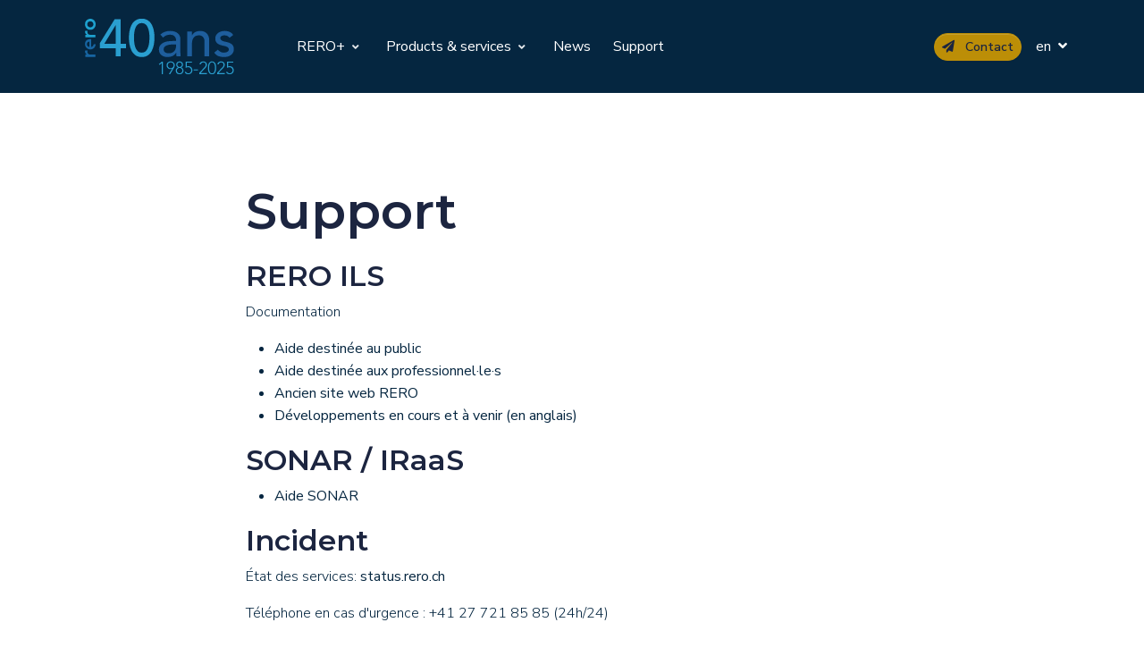

--- FILE ---
content_type: text/html; charset=utf-8
request_url: https://www.rero.ch/en/support
body_size: 20850
content:
<!DOCTYPE html>
<html lang="en">
<head>

<!-- Global site tag (gtag.js) - Google Analytics -->
<script src="https://www.googletagmanager.com/gtag/js?id=G-0Y6NRQP8TN" async></script>
<script>
  window.dataLayer = window.dataLayer || [];
  function gtag(){dataLayer.push(arguments);}
  gtag('js', new Date());
  gtag('config', 'G-0Y6NRQP8TN', {'cookie_domain':'www.rero.ch'});
</script>

    <meta charset="utf-8" />
    <title>Support | RERO+</title>

    <meta name="viewport" content="width=device-width, initial-scale=1, shrink-to-fit=no">
        <meta name="generator" content="GravCMS" />
    <meta name="description" content="RERO+ : Le centre de compétences suisse au service des bibliothèques" />

    <link rel="icon" type="image/png" href="/user/themes/rero/images/logo-rero-favicon.png" />
    <link rel="canonical" href="https://www.rero.ch/en/support" />

                        
                                                        
    <link href="/user/themes/rero/pixel-pro/dist/css/pixel.css" type="text/css" rel="stylesheet">
<link href="/user/themes/rero/pixel-pro/dist/vendor/@fortawesome/fontawesome-free/css/all.min.css" type="text/css" rel="stylesheet">
<link href="/user/themes/rero/css/custom.css" type="text/css" rel="stylesheet">
<link href="/user/themes/rero/css/devices.min.css" type="text/css" rel="stylesheet">
<style>
table {
  border-collapse: collapse;
  table-layout: auto;
}

th, td {
    padding: 6px 16px 6px 0;
    border-left: none;
    border-right: none;
    border-top: 1px solid #dedede;
    border-bottom: 1px solid #dedede;
}

thead {
  display: none;
}

#body a:not(.nav-link, .btn, .nav-link) {
    /*color: #1e5e9d;*/
    /*font-weight: 700;*/
    text-decoration: underline;
}


.footer a {
    font-weight: 400;
    transition: all .2s ease;
}

.footer a:hover {
    text-decoration: underline;
}


/** Fix Safari behavior with company menu - MOM, 10.10.2021 */
a[href="/a-propos/la-fondation"],
a[href="/a-propos/clients"],
a[href="/a-propos/equipe"],
a[href="/a-propos/jobs"],
a[href="/a-propos/rapports-activites"],
a[href="/de/a-propos/la-fondation"],
a[href="/de/a-propos/clients"],
a[href="/de/a-propos/equipe"],
a[href="/de/a-propos/jobs"],
a[href="/de/a-propos/rapports-activites"],
a[href="/en/a-propos/la-fondation"],
a[href="/en/a-propos/clients"],
a[href="/en/a-propos/equipe"],
a[href="/en/a-propos/jobs"],
a[href="/en/a-propos/rapports-activites"]
{
    display: inline-block;
}

/** Make tables responsive **/


@media screen and (max-width: 700px) {
  table {
    border: none;
  }
  
  table thead {
    display: none;
  }
  
  td, tr {
    display: block;
    border: none;
    padding: 2px 0;
  }
    
  tr {
    padding: 10px 0;
    border-bottom: 1px solid #dedede;
  }
  
  table td::before {
    /*
    * aria-label has no advantage, it won't be read inside a table
    content: attr(aria-label);
    */
    content: attr(data-label);
    float: left;
    /*
    font-weight: bold;
    text-transform: uppercase;
    */
  }
}
</style>

    <script src="/user/themes/rero/pixel-pro/dist/vendor/@popperjs/core/dist/umd/popper.min.js"></script>
<script src="/user/themes/rero/pixel-pro/dist/vendor/bootstrap/dist/js/bootstrap.min.js"></script>
<script src="/user/themes/rero/pixel-pro/dist/vendor/headroom.js/dist/headroom.min.js"></script>
<script src="/user/themes/rero/pixel-pro/dist/vendor/onscreen/dist/on-screen.umd.min.js"></script>
<script src="/user/themes/rero/pixel-pro/dist/vendor/nouislider/distribute/nouislider.min.js"></script>
<script src="/user/themes/rero/pixel-pro/dist/vendor/jarallax/dist/jarallax.min.js"></script>
<script src="/user/themes/rero/pixel-pro/dist/vendor/smooth-scroll/dist/smooth-scroll.polyfills.min.js"></script>
<script src="/user/themes/rero/pixel-pro/dist/assets/js/pixel.js"></script>

</head>
<body id="top" class="">

<!-- NAVIGATION -->
<header class="header-global">
    <nav id="navbar-main" aria-label="Primary navigation"
        class="navbar navbar-expand-lg navbar-transparent navbar-dark navbar-theme-primary headroom--not-top">
        <div class="container position-relative">
            <a class="navbar-brand me-lg-5 py-1" href="/en">
                <img class="navbar-brand-dark" src="/user/pages/media/logo-rero.svg"
                    alt="Logo light" style="height:80px;margin: -.5rem 0;">
                <img class="navbar-brand-light" src="/user/pages/media/logo-rero.svg"
                    alt="Logo dark" style="height:80px;margin: -.5rem 0;">
            </a>
            <div class="navbar-collapse collapse me-auto" id="navbar_global">
                <div class="navbar-collapse-header">
                    <div class="row">
                        <div class="col-6 collapse-brand"><a href="/en"><img
                                    src="/user/pages/media/logo-rero.svg"
                                    alt="RERO+ logo"></a></div>
                        <div class="col-6 collapse-close"><a href="#navbar_global" class="fas fa-times"
                                data-bs-toggle="collapse" data-bs-target="#navbar_global" aria-controls="navbar_global"
                                aria-expanded="false" title="close" aria-label="Toggle navigation"></a></div>
                    </div>
                </div>
                <ul class="navbar-nav navbar-nav-hover align-items-lg-center">
                    <li class="nav-item dropdown">
                        <a href="#" class="nav-link dropdown-toggle" id="companyDropdown" aria-expanded="false"
                            data-bs-toggle="dropdown">RERO+ <span
                                class="fas fa-angle-down nav-link-arrow ms-1"></span>
                        </a>
                        <div class="dropdown-menu px-0 py-2 p-lg-4"
                            aria-labelledby="companyDropdown">
                            <div class="row">
                                <div class="col-12">
                                    <ul class="list-style-none">
                                        <li class="mb-2 megamenu-item">
                                            <a class="megamenu-link" href="/en/a-propos/la-fondation">The RERO+ Foundation</a>
                                        </li>
                                        <li class="mb-2 megamenu-item">
                                            <a class="megamenu-link" href="/en/a-propos/equipe">The team</a>
                                        </li>
                                        <li class="mb-2 megamenu-item">
                                            <a class="megamenu-link" href="/en/a-propos/clients">Our clients</a>
                                        </li>
                                        <li class="mb-2 megamenu-item">
                                            <a class="megamenu-link" href="/en/a-propos/jobs">Working at RERO+</a>
                                        </li>
                                        <li class="mb-2 megamenu-item">
                                            <a class="megamenu-link" href="/en/a-propos/rapports-activites">Annual reports</a>
                                        </li>
                                    </ul>
                                </div>
                            </div>
                        </div>
                    </li>
                    <li class="nav-item dropdown">
                        <a href="#" class="nav-link dropdown-toggle" id="productsDropdown" aria-expanded="false"
                            data-bs-toggle="dropdown">
                            Products &amp; services
                            <span class="fas fa-angle-down nav-link-arrow ms-1"></span>
                        </a>
                        <div class="dropdown-menu dropdown-megamenu px-0 py-2 p-lg-4"
                            aria-labelledby="productsDropdown">
                            <div class="row">
                                <div class="col-12">
                                    <div class="">
                                        						                                                        <a href="/en/produits/ils"
                                            class="list-group-item list-group-item-action border-0 border-bottom border d-flex align-items-center p-0 py-3 px-lg-4 mb-2">
                                            <div class="w-75">
                                                <span class="d-block h3">RERO ILS</span>
                                                <span class="d-block lead me-4">A new generation of collaborative library management</span>
                                            </div>
                                            <div class="w-25">
                                                                                                <img src="/user/pages/media/RERO+ils.svg"
                                                alt="RERO ILS logo" />
                                                                                            </div>
                                        </a>
                                                                                						                                                        <a href="/en/produits/sonar"
                                            class="list-group-item list-group-item-action border-0 border-bottom border d-flex align-items-center p-0 py-3 px-lg-4 mb-2">
                                            <div class="w-75">
                                                <span class="d-block h3">SONAR IRaaS</span>
                                                <span class="d-block lead me-4">Institutional repository <em>as a Service</em></span>
                                            </div>
                                            <div class="w-25">
                                                                                                <img src="/user/pages/media/logo-sonar.svg"
                                                alt="SONAR IRaaS logo" />
                                                                                            </div>
                                        </a>
                                                                                						                                                        						                                                                                            </div>
                                </div>

                                						                                       						                                       						                                        <div class="col-12 col-sm-6">
                                        <a href="/en/produits/mef"
                                            class="list-group-item list-group-item-action border-0 d-flex align-items-center p-0 py-3 px-lg-4">
                                            <div class="w-100">
                                                <span class="d-block h5">Multilingual Entity File (MEF)</span>
                                                <span class="d-block small">API for entities in multiple languages</span>
                                            </div>
                                        </a>
                                </div>
                                                              						                                        <div class="col-12 col-sm-6">
                                        <a href="/en/produits/other"
                                            class="list-group-item list-group-item-action border-0 d-flex align-items-center p-0 py-3 px-lg-4">
                                            <div class="w-100">
                                                <span class="d-block h5">Other services</span>
                                                <span class="d-block small">Custom services</span>
                                            </div>
                                        </a>
                                </div>
                                                                                          </div>
                        </div>
                    </li>
                                        <li class="nav-item">
                        <a href="/en/news" class="nav-link">News</a>
                    </li>
                                        <li class="nav-item">
                        <a href="/en/support" class="nav-link">Support</a>
                    </li>
                    <!--
                    <li class="nav-item dropdown"><a href="#" class="nav-link dropdown-toggle" data-bs-toggle="dropdown"
                            id="supportDropdown" aria-expanded="false">Support <span
                                class="fas fa-angle-down nav-link-arrow ms-1"></span></a>
                        <div class="dropdown-menu dropdown-menu-lg" aria-labelledby="supportDropdown">
                            <div class="col-auto px-0">
                                <div class="list-group list-group-flush">
                                    <a href="/en/support#documentation"
                                        class="list-group-item list-group-item-action border-0 d-flex align-items-center p-0 py-3 px-lg-4">
                                        <span class="icon icon-sm">
                                            <span class="fas fa-file-alt"></span>
                                        </span>
                                        <div class="ms-4">
                                            <span class="d-block font-small fw-bold mb-0">Documentation<span
                                                    class="badge badge-sm badge-secondary ms-2">v3.1</span></span>
                                            <span class="small">Examples
                                                and guides</span>
                                        </div>
                                    </a>
                                    <a href="/en/support"
                                        class="list-group-item list-group-item-action border-0 d-flex align-items-center p-0 py-3 px-lg-4"><span
                                            class="icon icon-sm"><span class="fas fa-microphone-alt"></span></span>
                                        <div class="ms-4"><span class="d-block font-small fw-bold mb-0">Support</span>
                                            <span class="small">Besoin d'aide ?</span></div>
                                    </a>
                                </div>
                            </div>
                        </div>
                    </li>
                    -->
                </ul>
            </div>
            <div class="d-flex align-items-center">
                <a href="/en/contact" class="btn btn-sm btn-tertiary me-3">
                    <span class="fas fa-paper-plane me-2"></span>
                    Contact
                </a>
                                <li class="dropdown d-inline">
                    <a class="text-white" href="#" role="button" id="languagesDropdown" data-bs-toggle="dropdown" aria-expanded="false">
                    en
                    <span class="fas fa-angle-down nav-link-arrow ms-1"></span>
                    </a>
                    <ul class="dropdown-menu dropdown-menu-end mt-2" aria-labelledby="languagesDropdown">
                                                <li><a class="dropdown-item "
                                href="/fr/support">Français</a>
                        </li>
                                                <li><a class="dropdown-item "
                                href="/de/support">Deutsch</a>
                        </li>
                                                <li><a class="dropdown-item active"
                                href="/en/support">English</a>
                        </li>
                                            </ul>
                </li>
                                <button class="navbar-toggler ms-2" type="button" data-bs-toggle="collapse"
                    data-bs-target="#navbar_global" aria-controls="navbar_global" aria-expanded="false"
                    aria-label="Toggle navigation">
                    <span class="navbar-toggler-icon"></span>
                </button>
            </div>
        </div>
    </nav>
</header><!-- END NAVIGATION -->

<!-- MAIN -->
    <main id="body">
        <section class="section">
    <div class="container">
        <div class="row justify-content-center">
            <div class="col-12 col-md-8">
                <h1 class="display-2 mb-3">Support</h1>
                <h2>RERO ILS</h2>
<p>Documentation</p>
<ul>
<li><a href="https://bib.rero.ch/help/public_fr/">Aide destinée au public</a></li>
<li><a href="https://bib.rero.ch/help/home_fr/">Aide destinée aux professionnel·le·s</a></li>
<li><a href="https://www2000.rero.ch/">Ancien site web RERO</a></li>
<li><a href="https://tree.taiga.io/project/rero21-reroils/backlog">Développements en cours et à venir (en anglais)</a></li>
</ul>
<h2>SONAR / IRaaS</h2>
<ul>
<li><a href="https://sonar.ch/help/home_fr/">Aide SONAR</a></li>
</ul>
<h2>Incident</h2>
<p>État des services: <a href="https://status.rero.ch/">status.rero.ch</a></p>
<p>Téléphone en cas d'urgence : +41 27 721 85 85 (24h/24)</p>
<h4>Pour les coordinatrices et coordinateurs</h4>
<p><a class="btn mb-2 me-2 btn-lg btn-outline-primary" href="https://rt.rero.ch/Search/Simple.html"><i class="fas fa-database me-2"></i>Rechercher dans les tickets RT</a> <a class="btn mb-2 me-2 btn-lg btn-outline-primary" href="https://rt.rero.ch/Ticket/Create.html"><i class="fas fa-comment me-2"></i>Signaler un problème sur RT</a></p>
            </div>
        </div>
    </div>
</section>
    </main>
<!-- END MAIN -->

<!-- FOOTER -->
<footer class="footer pt-6 pb-5 bg-primary text-white">
	<div class="container">
		<div class="row justify-content-center justify-content-lg-between">
			<div class="col-lg-3 ml-lg-auto mb-5 mb-lg-0">
				<img alt="Logo RERO+" class="navbar-brand-dark mb-3" height="50" src="/user/pages/media/logo-rero.svg">
				<p>Fondation RERO+<br>Avenue de la Gare 45<br>1920 Martigny<br>Suisse</p>
				<ul class="social-buttons mb-5 mb-lg-0">
										<li>
						<a aria-label="linkedin social link" class="icon-white me-2 display-4" href="https://www.linkedin.com/company/rero/"><span class="fab fa-linkedin"></span></a>
					</li>
										<li>
						<a aria-label="github social link" class="icon-white me-2 display-4" href="https://github.com/rero"><span class="fab fa-github"></span></a>
					</li>
									</ul>
			</div>
			<div class="col-6 col-md-3 col-lg mb-5 mb-lg-0">
				<span class="h5">RERO+</span>
				<ul class="footer-links mt-2">
					<li>
						<a href="/en/a-propos/la-fondation">The RERO+ Foundation</a>
					</li>
					<li>
						<a href="/en/a-propos/equipe">The team</a>
					</li>
					<li>
						<a href="/en/a-propos/clients">Our clients</a>
					</li>
                    <li>
                        <a href="/en/a-propos/jobs">Working at RERO+</a>
                    </li>
                    <li>
                        <a href="/en/a-propos/rapports-activites">Annual reports</a>
                    </li>
										<li>
						<a href="/en/news">News</a>
					</li>
									</ul>
			</div>
			<div class="col-6 col-md-3 col-lg mb-5 mb-lg-0">
								<div class="h5">Products &amp; services</div>
								<ul class="footer-links mt-2">
										<li>
						<a href="/en/produits/ils">RERO ILS</a>
					</li>
										<li>
						<a href="/en/produits/sonar">SONAR IRaaS</a>
					</li>
										<li>
						<a href="/en/produits/mef">Multilingual Entity File (MEF)</a>
					</li>
										<li>
						<a href="/en/produits/other">Other services</a>
					</li>
									</ul>
			</div>
			<div class="col-12 col-md-3 col-lg">
				<span class="h5">Help</span>
				<ul class="footer-links mt-2">
					<li>
						<a href="/en/support">Support</a>
					</li>
					<li>
						<a href="/en/web-archive">Legacy website</a>
					</li>
					<li>
						<a href="/en/contact">Contact</a>
					</li>
										<li>
						<a href="https://status.rero.ch" target="_blank">Status<span class="fas fa-external-link-alt ms-2"></span></a>
					</li>
									</ul>
			</div>
		</div>
		<hr class="bg-secondary my-3 my-lg-4">
		<div class="row">
			<div class="col mb-md-0">
				<a class="d-flex justify-content-center mb-0" href="/en">
					<p class="text-white fw-bold footer-logo-text m-0"></p>
				</a>
				<div class="d-flex text-center justify-content-center align-items-center" role="contentinfo">
					<p class="fw-normal font-small mb-0">2004-<span class="current-year">2026</span> | <a href="/en/legal/privacy">Data protection</a> | <a href="/en/legal/impressum">Impressum</a></p>
				</div>
			</div>
		</div>
	</div>
</footer><!-- END FOOTER -->

<!-- BOTTOM ASSETS -->
    
<!-- END BOTTOM ASSETS -->
</body>
</html>


--- FILE ---
content_type: text/css
request_url: https://www.rero.ch/user/themes/rero/css/custom.css
body_size: -219
content:
/* Custom */

--- FILE ---
content_type: text/css
request_url: https://www.rero.ch/user/themes/rero/css/devices.min.css
body_size: 22029
content:
/*! Devices.css v0.1.16 | MIT License | github.com/picturepan2/devices.css */.device,.device *,.device ::after,.device ::before,.device::after,.device::before{box-sizing:border-box;display:block}.device{position:relative;transform:scale(1);z-index:1}.device .device-frame{z-index:1}.device .device-content{background-color:#fff;background-position:center center;background-size:cover;object-fit:cover;position:relative}.device-iphone-x{height:868px;width:428px}.device-iphone-x .device-frame{background:#222;border-radius:68px;box-shadow:inset 0 0 2px 2px #c8cacb,inset 0 0 0 7px #e2e3e4;height:868px;padding:28px;width:428px}.device-iphone-x .device-content{border-radius:40px;height:812px;width:375px}.device-iphone-x .device-stripe::after,.device-iphone-x .device-stripe::before{border:solid rgba(51,51,51,.25);border-width:0 7px;content:"";height:7px;left:0;position:absolute;width:100%;z-index:9}.device-iphone-x .device-stripe::after{top:85px}.device-iphone-x .device-stripe::before{bottom:85px}.device-iphone-x .device-header{background:#222;border-bottom-left-radius:20px;border-bottom-right-radius:20px;height:30px;left:50%;margin-left:-102px;position:absolute;top:28px;width:204px}.device-iphone-x .device-header::after,.device-iphone-x .device-header::before{content:"";height:10px;position:absolute;top:0;width:10px}.device-iphone-x .device-header::after{background:radial-gradient(circle at bottom left,transparent 0,transparent 75%,#222 75%,#222 100%);left:-10px}.device-iphone-x .device-header::before{background:radial-gradient(circle at bottom right,transparent 0,transparent 75%,#222 75%,#222 100%);right:-10px}.device-iphone-x .device-sensors::after,.device-iphone-x .device-sensors::before{content:"";position:absolute}.device-iphone-x .device-sensors::after{background:#444;border-radius:3px;height:6px;left:50%;margin-left:-25px;top:32px;width:50px}.device-iphone-x .device-sensors::before{background:#444;border-radius:50%;height:14px;left:50%;margin-left:40px;top:28px;width:14px}.device-iphone-x .device-btns{background:#c8cacb;height:32px;left:-3px;position:absolute;top:115px;width:3px}.device-iphone-x .device-btns::after,.device-iphone-x .device-btns::before{background:#c8cacb;content:"";height:62px;left:0;position:absolute;width:3px}.device-iphone-x .device-btns::after{top:60px}.device-iphone-x .device-btns::before{top:140px}.device-iphone-x .device-power{background:#c8cacb;height:100px;position:absolute;right:-3px;top:200px;width:3px}.device-iphone-8{height:871px;width:419px}.device-iphone-8 .device-frame{background:#fff;border-radius:68px;box-shadow:inset 0 0 0 2px #c8cacb,inset 0 0 0 7px #e2e3e4;height:871px;padding:102px 22px;width:419px}.device-iphone-8 .device-content{border:2px solid #222;border-radius:4px;height:667px;width:375px}.device-iphone-8 .device-stripe::after,.device-iphone-8 .device-stripe::before{border:solid rgba(51,51,51,.15);border-width:0 7px;content:"";height:6px;left:0;position:absolute;width:100%;z-index:9}.device-iphone-8 .device-stripe::after{top:68px}.device-iphone-8 .device-stripe::before{bottom:68px}.device-iphone-8 .device-header{border:2px solid #c8cacb;border-radius:50%;bottom:25px;height:58px;left:50%;margin-left:-29px;position:absolute;width:58px}.device-iphone-8 .device-sensors{background:#666;border-radius:3px;height:6px;left:50%;margin-left:-38px;position:absolute;top:52px;width:76px}.device-iphone-8 .device-sensors::after,.device-iphone-8 .device-sensors::before{background:#666;border-radius:50%;content:"";position:absolute}.device-iphone-8 .device-sensors::after{height:10px;left:50%;margin-left:-5px;top:-25px;width:10px}.device-iphone-8 .device-sensors::before{height:12px;left:-42px;margin-top:-6px;top:50%;width:12px}.device-iphone-8 .device-btns{background:#c8cacb;height:30px;left:-3px;position:absolute;top:102px;width:3px}.device-iphone-8 .device-btns::after,.device-iphone-8 .device-btns::before{background:#c8cacb;content:"";height:56px;left:0;position:absolute;width:3px}.device-iphone-8 .device-btns::after{top:62px}.device-iphone-8 .device-btns::before{top:132px}.device-iphone-8 .device-power{background:#c8cacb;height:80px;position:absolute;right:-2px;top:160px;width:3px}.device-iphone-8.device-gold .device-frame{box-shadow:inset 0 0 0 2px #e4b08a,inset 0 0 0 7px #f7e8dd}.device-iphone-8.device-gold .device-header{border-color:#e4b08a}.device-iphone-8.device-gold .device-btns,.device-iphone-8.device-gold .device-btns::after,.device-iphone-8.device-gold .device-btns::before{background:#e4b08a}.device-iphone-8.device-gold .device-power{background:#e4b08a}.device-iphone-8.device-spacegray .device-frame{background:#222;box-shadow:inset 0 0 0 2px #74747a,inset 0 0 0 7px #9b9ba0}.device-iphone-8.device-spacegray .device-stripe::after,.device-iphone-8.device-spacegray .device-stripe::before{border-color:rgba(204,204,204,.35)}.device-iphone-8.device-spacegray .device-btns,.device-iphone-8.device-spacegray .device-btns::after,.device-iphone-8.device-spacegray .device-btns::before{background:#74747a}.device-google-pixel-2-xl{height:832px;width:404px}.device-google-pixel-2-xl .device-frame{background:#121212;border-radius:36px;box-shadow:inset 0 0 0 2px #cfcfcf,inset 0 0 0 7px #9c9c9c;height:832px;padding:56px 22px;width:404px}.device-google-pixel-2-xl .device-content{border-radius:27px;height:720px;width:360px}.device-google-pixel-2-xl .device-header{height:832px;left:50%;margin-left:-150px;position:absolute;top:0;width:300px}.device-google-pixel-2-xl .device-header::after,.device-google-pixel-2-xl .device-header::before{background:#333;border-radius:3px;content:"";height:6px;left:50%;margin-left:-73px;margin-top:-3px;position:absolute;width:146px}.device-google-pixel-2-xl .device-header::after{top:24px}.device-google-pixel-2-xl .device-header::before{bottom:28px}.device-google-pixel-2-xl .device-sensors{background:#333;border-radius:7px;height:14px;left:54px;margin-top:-7px;position:absolute;top:36px;width:14px}.device-google-pixel-2-xl .device-btns{background:#cfcfcf;height:102px;position:absolute;right:-3px;top:306px;width:3px}.device-google-pixel-2-xl .device-power{background:#cfcfcf;height:58px;position:absolute;right:-3px;top:194px;width:3px}.device-google-pixel{height:744px;width:360px}.device-google-pixel .device-frame{background:#f7f7f8;border-radius:54px;box-shadow:inset 0 0 0 2px #c8cacb,inset 0 0 0 6px #e2e3e4,inset 0 0 0 10px #fff;height:744px;padding:82px 18px 86px 18px;width:360px}.device-google-pixel .device-content{border:2px solid #222;border-radius:2px;height:576px;width:324px}.device-google-pixel .device-stripe{border-top:6px solid rgba(51,51,51,.15);bottom:0;left:254px;position:absolute;top:0;width:8px}.device-google-pixel .device-stripe::after,.device-google-pixel .device-stripe::before{border:solid rgba(51,51,51,.15);border-width:0 6px;content:"";height:10px;left:-254px;position:absolute;width:360px;z-index:9}.device-google-pixel .device-stripe::after{top:60px}.device-google-pixel .device-stripe::before{bottom:46px}.device-google-pixel .device-sensors{background:#ddd;border-radius:2.5px;height:5px;left:50%;margin-left:-39px;margin-top:-2.5px;position:absolute;top:41px;width:78px}.device-google-pixel .device-sensors::after,.device-google-pixel .device-sensors::before{background:#333;border-radius:6px;content:"";position:absolute}.device-google-pixel .device-sensors::after{height:12px;left:50%;margin-left:-14px;top:21.5px;width:28px}.device-google-pixel .device-sensors::before{height:10px;left:-81px;margin-top:-5px;top:50%;width:10px}.device-google-pixel .device-btns{background:#c8cacb;height:102px;position:absolute;right:-2px;top:298px;width:3px}.device-google-pixel .device-power{background:#c8cacb;height:50px;position:absolute;right:-2px;top:184px;width:3px}.device-google-pixel.device-black .device-frame{background:#211d1c;box-shadow:inset 0 0 0 2px #363635,inset 0 0 0 6px #6a6967,inset 0 0 0 10px #3d3533}.device-google-pixel.device-black .device-stripe,.device-google-pixel.device-black .device-stripe::after,.device-google-pixel.device-black .device-stripe::before{border-color:rgba(13,13,13,.35)}.device-google-pixel.device-black .device-sensors{background:#444}.device-google-pixel.device-black .device-sensors::after{background:#0d0d0d}.device-google-pixel.device-black .device-btns,.device-google-pixel.device-black .device-btns::after,.device-google-pixel.device-black .device-btns::before{background:#363635}.device-google-pixel.device-black .device-power{background:#363635}.device-google-pixel.device-blue .device-frame{box-shadow:inset 0 0 0 2px #2a5aff,inset 0 0 0 6px #7695ff,inset 0 0 0 10px #fff}.device-google-pixel.device-blue .device-btns,.device-google-pixel.device-blue .device-btns::after,.device-google-pixel.device-blue .device-btns::before{background:#2a5aff}.device-google-pixel.device-blue .device-power{background:#2a5aff}.device-galaxy-s8{height:828px;width:380px}.device-galaxy-s8 .device-frame{background:#222;border:solid #cfcfcf;border-radius:55px;border-width:5px 0;box-shadow:inset 0 0 0 2px #9c9c9c;height:828px;padding:48px 10px 40px 10px;width:380px}.device-galaxy-s8 .device-content{border:2px solid #222;border-radius:34px;height:740px;width:360px}.device-galaxy-s8 .device-stripe::after,.device-galaxy-s8 .device-stripe::before{border:solid rgba(51,51,51,.15);border-width:5px 0;content:"";height:828px;position:absolute;top:0;width:6px;z-index:9}.device-galaxy-s8 .device-stripe::after{left:48px}.device-galaxy-s8 .device-stripe::before{right:48px}.device-galaxy-s8 .device-sensors{background:#666;border-radius:3px;height:6px;left:50%;margin-left:-24px;margin-top:-3px;position:absolute;top:32px;width:48px}.device-galaxy-s8 .device-sensors::after,.device-galaxy-s8 .device-sensors::before{background:#666;border-radius:50%;content:"";position:absolute;top:50%}.device-galaxy-s8 .device-sensors::after{box-shadow:-192px 0 #333,-174px 0 #333,-240px 0 #333;height:8px;margin-top:-4px;right:-90px;width:8px}.device-galaxy-s8 .device-sensors::before{box-shadow:186px 0 #666;height:12px;left:-90px;margin-top:-6px;width:12px}.device-galaxy-s8 .device-btns{background:#9c9c9c;border-radius:3px 0 0 3px;height:116px;left:-3px;position:absolute;top:144px;width:3px}.device-galaxy-s8 .device-btns::after{background:#9c9c9c;border-radius:3px 0 0 3px;content:"";height:54px;left:0;position:absolute;top:164px;width:3px}.device-galaxy-s8 .device-power{background:#9c9c9c;border-radius:0 3px 3px 0;height:54px;position:absolute;right:-3px;top:260px;width:3px}.device-galaxy-s8.device-blue .device-frame{border-color:#a3c5e8;box-shadow:inset 0 0 0 2px #5192d4}.device-galaxy-s8.device-blue .device-stripe::after,.device-galaxy-s8.device-blue .device-stripe::before{border-color:rgba(255,255,255,.35)}.device-galaxy-s8.device-blue .device-btns,.device-galaxy-s8.device-blue .device-btns::after{background:#5192d4}.device-galaxy-s8.device-blue .device-power{background:#5192d4}.device-ipad-pro{height:804px;width:560px}.device-ipad-pro .device-frame{background:#fff;border-radius:38px;box-shadow:inset 0 0 0 2px #c8cacb,inset 0 0 0 6px #e2e3e4;height:804px;padding:62px 25px;width:560px}.device-ipad-pro .device-content{border:2px solid #222;border-radius:2px;height:680px;width:510px}.device-ipad-pro .device-header{border:2px solid #c8cacb;border-radius:50%;bottom:17px;height:34px;left:50%;margin-left:-17px;position:absolute;width:34px}.device-ipad-pro .device-sensors{background:#666;border-radius:50%;height:10px;left:50%;margin-left:-5px;margin-top:-5px;position:absolute;top:34px;width:10px}.device-ipad-pro.device-gold .device-frame{box-shadow:inset 0 0 0 2px #e4b08a,inset 0 0 0 6px #f7e8dd}.device-ipad-pro.device-gold .device-header{border-color:#e4b08a}.device-ipad-pro.device-rosegold .device-frame{box-shadow:inset 0 0 0 2px #f6a69a,inset 0 0 0 6px #facfc9}.device-ipad-pro.device-rosegold .device-header{border-color:#f6a69a}.device-ipad-pro.device-spacegray .device-frame{background:#222;box-shadow:inset 0 0 0 2px #818187,inset 0 0 0 6px #9b9ba0}.device-ipad-pro.device-spacegray .device-header{border-color:#818187}.device-surface-pro{height:394px;width:561px}.device-surface-pro .device-frame{background:#0d0d0d;border-radius:10px;box-shadow:inset 0 0 0 2px #c8c8c8;height:394px;margin:0 auto;padding:26px 24px;width:561px}.device-surface-pro .device-content{border:2px solid #121212;border-radius:2px;height:342px;width:513px}.device-surface-pro .device-btns::after,.device-surface-pro .device-btns::before{background:#c8c8c8;content:"";height:2px;position:absolute;top:-2px}.device-surface-pro .device-btns::after{left:48px;width:26px}.device-surface-pro .device-btns::before{left:94px;width:48px}.device-surface-pro .device-sensors{background:#333;border-radius:50%;height:6px;left:50%;margin-left:-3px;margin-top:-3px;position:absolute;top:14px;width:6px}.device-surface-book{height:424px;width:728px}.device-surface-book .device-frame{background:#0d0d0d;border-radius:12px;box-shadow:inset 0 0 0 2px #c8c8c8;height:408px;margin:0 auto;padding:24px 22px;position:relative;width:584px}.device-surface-book .device-content{border:2px solid #121212;border-radius:2px;height:360px;width:540px}.device-surface-book .device-btns::after,.device-surface-book .device-btns::before{background:#c8c8c8;content:"";height:2px;position:absolute;top:-2px}.device-surface-book .device-btns::after{left:122px;width:20px}.device-surface-book .device-btns::before{left:168px;width:44px}.device-surface-book .device-power{background:linear-gradient(to bottom,#eee,#c8c8c8);border:solid #c8c8c8;border-radius:2px;border-width:0 2px;height:12px;margin-top:4px;position:relative;width:728px}.device-surface-book .device-power::after,.device-surface-book .device-power::before{content:"";position:absolute}.device-surface-book .device-power::after{background:radial-gradient(circle at center,#eee 0,#eee 95%,#a2a1a1 100%);border-radius:0 0 6px 6px;height:8px;left:50%;margin-left:-125px;top:0;width:250px;z-index:1}.device-surface-book .device-power::before{background:linear-gradient(to bottom,#eee,#c8c8c8);border-radius:2px 2px 0 0;bottom:12px;height:8px;left:50%;margin-left:-292px;width:584px}.device-macbook-pro{height:444px;width:740px}.device-macbook-pro .device-frame{background:#0d0d0d;border-radius:20px;box-shadow:inset 0 0 0 2px #c8cacb;height:428px;margin:0 auto;padding:29px 19px 39px 19px;position:relative;width:614px}.device-macbook-pro .device-frame::after{background:#272626;border-radius:0 0 20px 20px;bottom:2px;content:"";height:26px;left:2px;position:absolute;width:610px}.device-macbook-pro .device-frame::before{bottom:10px;color:#c8cacb;content:"MacBook Pro";font-size:12px;height:16px;left:50%;line-height:16px;margin-left:-100px;position:absolute;text-align:center;width:200px;z-index:1}.device-macbook-pro .device-content{border:2px solid #121212;border-radius:2px;height:360px;width:576px}.device-macbook-pro .device-power{background:#e2e3e4;border:solid #d5d6d8;border-radius:2px 2px 0 0;border-width:2px 4px 0 4px;height:14px;margin-top:-10px;position:relative;width:740px;z-index:9}.device-macbook-pro .device-power::after,.device-macbook-pro .device-power::before{content:"";position:absolute}.device-macbook-pro .device-power::after{background:#d5d6d8;border-radius:0 0 10px 10px;box-shadow:inset 0 0 4px 2px #babdbf;height:10px;left:50%;margin-left:-60px;top:-2px;width:120px}.device-macbook-pro .device-power::before{background:#a0a3a7;border-radius:0 0 180px 180px/0 0 12px 12px;box-shadow:inset 0 -2px 6px 0 #474a4d;height:12px;left:-4px;margin:0 auto;top:10px;width:740px}.device-macbook-pro.device-spacegray .device-frame{box-shadow:inset 0 0 0 2px #767a7d}.device-macbook-pro.device-spacegray .device-power{background:#909496;border-color:#767a7d}.device-macbook-pro.device-spacegray .device-power::after{background:#83878a;box-shadow:inset 0 0 4px 2px #6a6d70}.device-macbook-pro.device-spacegray .device-power::before{background:#515456;box-shadow:inset 0 -2px 6px 0 #000}.device-macbook{height:432px;width:740px}.device-macbook .device-frame{background:#0d0d0d;border-radius:20px;box-shadow:inset 0 0 0 2px #c8cacb;height:428px;margin:0 auto;padding:29px 19px 39px 19px;position:relative;width:614px}.device-macbook .device-frame::after{background:#272626;border-radius:0 0 20px 20px;bottom:2px;content:"";height:26px;left:2px;position:absolute;width:610px}.device-macbook .device-frame::before{bottom:10px;color:#c8cacb;content:"MacBook";font-size:12px;height:16px;left:50%;line-height:16px;margin-left:-100px;position:absolute;text-align:center;width:200px;z-index:1}.device-macbook .device-content{border:2px solid #121212;border-radius:2px;height:360px;width:576px}.device-macbook .device-power{background:#e2e3e4;border:solid #d5d6d8;border-radius:2px 2px 0 0;border-width:0 4px;height:4px;margin-top:-10px;position:relative;width:740px;z-index:9}.device-macbook .device-power::after,.device-macbook .device-power::before{content:"";position:absolute}.device-macbook .device-power::after{background:radial-gradient(circle at center,#e2e3e4 0,#e2e3e4 85%,#a0a3a7 100%);border:solid #adb0b3;border-width:0 2px;height:4px;left:50%;margin-left:-60px;width:120px}.device-macbook .device-power::before{background:#a0a3a7;border-radius:0 0 180px 180px/0 0 10px 10px;box-shadow:inset 0 -2px 6px 0 #474a4d;height:10px;left:-4px;margin:0 auto;top:4px;width:740px}.device-macbook.device-gold .device-frame{box-shadow:inset 0 0 0 2px #edccb4}.device-macbook.device-gold .device-power{background:#f7e8dd;border-color:#edccb4}.device-macbook.device-gold .device-power::after{background:radial-gradient(circle at center,#f7e8dd 0,#f7e8dd 85%,#dfa276 100%);border-color:#e4b08a}.device-macbook.device-gold .device-power::before{background:#edccb4;box-shadow:inset 0 -2px 6px 0 #83491f}.device-macbook.device-rosegold .device-frame{box-shadow:inset 0 0 0 2px #f6a69a}.device-macbook.device-rosegold .device-power{background:#facfc9;border-color:#f6a69a}.device-macbook.device-rosegold .device-power::after{background:radial-gradient(circle at center,#facfc9 0,#facfc9 85%,#ef6754 100%);border-color:#f6a69a}.device-macbook.device-rosegold .device-power::before{background:#f6a69a;box-shadow:inset 0 -2px 6px 0 #851b0c}.device-macbook.device-spacegray .device-frame{box-shadow:inset 0 0 0 2px #767a7d}.device-macbook.device-spacegray .device-power{background:#909496;border-color:#767a7d}.device-macbook.device-spacegray .device-power::after{background:radial-gradient(circle at center,#909496 0,#909496 85%,#515456 100%);border-color:#5d6163}.device-macbook.device-spacegray .device-power::before{background:#515456;box-shadow:inset 0 -2px 6px 0 #000}.device-surface-studio{height:506px;width:640px}.device-surface-studio .device-frame{background:#0d0d0d;border-radius:10px;box-shadow:inset 0 0 0 2px #000;height:440px;padding:20px;width:640px}.device-surface-studio .device-content{border:2px solid #121212;border-radius:2px;height:400px;width:600px}.device-surface-studio .device-stripe{background:#444;border-radius:0 0 2px 2px;bottom:0;height:4px;left:50%;margin-left:-117px;position:absolute;width:234px}.device-surface-studio .device-stripe::after,.device-surface-studio .device-stripe::before{content:"";left:50%;position:absolute;top:-75px}.device-surface-studio .device-stripe::after{border:6px solid #d5d6d8;border-radius:0 0 18px 18px;border-top:0;box-shadow:inset 0 0 0 4px #c8cacb;height:60px;margin-left:-140px;width:280px;z-index:-1}.device-surface-studio .device-stripe::before{border:15px solid #e2e3e4;border-radius:0 0 4px 4px;border-top:0;height:70px;margin-left:-150px;width:300px;z-index:-2}.device-surface-studio .device-power{background:#eff0f0;border:solid #e2e3e4;border-radius:0 0 2px 2px;border-width:0 4px 2px 4px;height:32px;margin:30px auto 0 auto;position:relative;width:250px}.device-surface-studio .device-power::after{background:#adb0b3;content:"";height:2px;left:-4px;position:absolute;top:4px;width:250px}.device-imac-pro{height:484px;width:624px}.device-imac-pro .device-frame{background:#0d0d0d;border-radius:18px;box-shadow:inset 0 0 0 2px #080808;height:428px;padding:24px 24px 80px 24px;position:relative;width:624px}.device-imac-pro .device-frame::after{background:#2f2e33;border-radius:0 0 18px 18px;bottom:2px;content:"";height:54px;left:2px;position:absolute;width:620px}.device-imac-pro .device-frame::before{bottom:15px;color:#0d0d0d;content:"";font-size:24px;height:24px;left:50%;line-height:24px;margin-left:-100px;position:absolute;text-align:center;width:200px;z-index:9}.device-imac-pro .device-content{border:2px solid #121212;border-radius:2px;height:324px;width:576px}.device-imac-pro .device-power::after,.device-imac-pro .device-power::before{content:""}.device-imac-pro .device-power::after{background:#222225;border-radius:2px;height:6px;margin:0 auto;position:relative;width:180px}.device-imac-pro .device-power::before{border:solid transparent;border-bottom-color:#333;border-width:0 8px 50px 8px;height:50px;margin:0 auto;position:relative;width:130px}.device-apple-watch{height:234px;width:200px}.device-apple-watch .device-frame{background:#0d0d0d;border-radius:40px;box-shadow:inset 0 0 2px 2px #adb0b3,inset 0 0 0 6px #e2e3e4,inset 0 0 0 8px #e2e3e4;height:234px;padding:32px;position:relative;width:200px}.device-apple-watch .device-frame::after{border-radius:30px;box-shadow:inset 0 0 25px 0 rgba(255,255,255,.75);content:"";height:216px;left:9px;position:absolute;top:9px;width:182px}.device-apple-watch .device-content{border:2px solid #121212;border-radius:2px;height:170px;width:136px}.device-apple-watch .device-btns{background:#e2e3e4;border-left:2px solid #adb0b3;border-radius:8px 4px 4px 8px/20px 4px 4px 20px;box-shadow:inset 0 0 2px 2px #adb0b3;height:44px;position:absolute;right:-10px;top:52px;width:16px;z-index:9}.device-apple-watch .device-btns::after{background:#e2e3e4;border-radius:4px 2px 2px 4px/10px 2px 2px 10px;box-shadow:inset 0 0 1px 2px #adb0b3;content:"";height:66px;position:absolute;right:6px;top:68px;width:8px}.device-apple-watch .device-btns::before{background:#adb0b3;box-shadow:0 -16px #adb0b3,0 -12px #adb0b3,0 -8px #adb0b3,0 -4px #adb0b3,0 4px #adb0b3,0 8px #adb0b3,0 12px #adb0b3,0 16px #adb0b3;content:"";height:2px;margin-top:-1px;position:absolute;right:0;top:50%;width:6px}

--- FILE ---
content_type: image/svg+xml
request_url: https://www.rero.ch/user/pages/media/logo-sonar.svg
body_size: 24332
content:
<?xml version="1.0" encoding="UTF-8" standalone="no"?>
<!DOCTYPE svg PUBLIC "-//W3C//DTD SVG 1.1//EN" "http://www.w3.org/Graphics/SVG/1.1/DTD/svg11.dtd">
<svg width="100%" height="100%" viewBox="0 0 419 123" version="1.1" xmlns="http://www.w3.org/2000/svg" xmlns:xlink="http://www.w3.org/1999/xlink" xml:space="preserve" xmlns:serif="http://www.serif.com/" style="fill-rule:evenodd;clip-rule:evenodd;stroke-linejoin:round;stroke-miterlimit:1.41421;">
    <g transform="matrix(1,0,0,1,-97.8546,-127.732)">
        <g transform="matrix(1,0,0,1,9.44882,-420.945)">
            <g transform="matrix(1,0,0,1,85.3818,626.437)">
                <path d="M35.568,1.008C29.328,1.008 23.232,0.192 17.28,-1.44C11.328,-3.072 6.576,-5.136 3.024,-7.632L9.936,-21.312C13.392,-19.008 17.544,-17.16 22.392,-15.768C27.24,-14.376 32.016,-13.68 36.72,-13.68C47.472,-13.68 52.848,-16.512 52.848,-22.176C52.848,-24.864 51.48,-26.736 48.744,-27.792C46.008,-28.848 41.616,-29.856 35.568,-30.816C29.232,-31.776 24.072,-32.88 20.088,-34.128C16.104,-35.376 12.648,-37.56 9.72,-40.68C6.792,-43.8 5.328,-48.144 5.328,-53.712C5.328,-61.008 8.376,-66.84 14.472,-71.208C20.568,-75.576 28.8,-77.76 39.168,-77.76C44.448,-77.76 49.728,-77.16 55.008,-75.96C60.288,-74.76 64.608,-73.152 67.968,-71.136L61.056,-57.456C54.528,-61.296 47.184,-63.216 39.024,-63.216C33.744,-63.216 29.736,-62.424 27,-60.84C24.264,-59.256 22.896,-57.168 22.896,-54.576C22.896,-51.696 24.36,-49.656 27.288,-48.456C30.216,-47.256 34.752,-46.128 40.896,-45.072C47.04,-44.112 52.08,-43.008 56.016,-41.76C59.952,-40.512 63.336,-38.4 66.168,-35.424C69,-32.448 70.416,-28.224 70.416,-22.752C70.416,-15.552 67.296,-9.792 61.056,-5.472C54.816,-1.152 46.32,1.008 35.568,1.008Z" style="fill:rgb(32,80,120);fill-rule:nonzero;"/>
                <path d="M120.528,1.008C112.752,1.008 105.744,-0.672 99.504,-4.032C93.264,-7.392 88.392,-12.072 84.888,-18.072C81.384,-24.072 79.632,-30.864 79.632,-38.448C79.632,-46.032 81.384,-52.8 84.888,-58.752C88.392,-64.704 93.264,-69.36 99.504,-72.72C105.744,-76.08 112.752,-77.76 120.528,-77.76C128.4,-77.76 135.456,-76.08 141.696,-72.72C147.936,-69.36 152.808,-64.704 156.312,-58.752C159.816,-52.8 161.568,-46.032 161.568,-38.448C161.568,-30.864 159.816,-24.072 156.312,-18.072C152.808,-12.072 147.936,-7.392 141.696,-4.032C135.456,-0.672 128.4,1.008 120.528,1.008ZM120.528,-14.4C127.152,-14.4 132.624,-16.608 136.944,-21.024C141.264,-25.44 143.424,-31.248 143.424,-38.448C143.424,-45.648 141.264,-51.456 136.944,-55.872C132.624,-60.288 127.152,-62.496 120.528,-62.496C113.904,-62.496 108.456,-60.288 104.184,-55.872C99.912,-51.456 97.776,-45.648 97.776,-38.448C97.776,-31.248 99.912,-25.44 104.184,-21.024C108.456,-16.608 113.904,-14.4 120.528,-14.4Z" style="fill:rgb(32,80,120);fill-rule:nonzero;"/>
                <path d="M222.48,-77.76C232.176,-77.76 239.952,-74.928 245.808,-69.264C251.664,-63.6 254.592,-55.2 254.592,-44.064L254.592,0L236.592,0L236.592,-41.76C236.592,-48.48 235.008,-53.544 231.84,-56.952C228.672,-60.36 224.16,-62.064 218.304,-62.064C211.68,-62.064 206.448,-60.072 202.608,-56.088C198.768,-52.104 196.848,-46.368 196.848,-38.88L196.848,0L178.848,0L178.848,-76.896L195.984,-76.896L195.984,-66.96C198.96,-70.512 202.704,-73.2 207.216,-75.024C211.728,-76.848 216.816,-77.76 222.48,-77.76Z" style="fill:rgb(32,80,120);fill-rule:nonzero;"/>
                <path d="M353.376,-76.896L353.376,0L336.24,0L336.24,-9.936C333.264,-6.288 329.592,-3.552 325.224,-1.728C320.856,0.096 316.032,1.008 310.752,1.008C303.264,1.008 296.568,-0.624 290.664,-3.888C284.76,-7.152 280.152,-11.76 276.84,-17.712C273.528,-23.664 271.872,-30.576 271.872,-38.448C271.872,-46.32 273.528,-53.208 276.84,-59.112C280.152,-65.016 284.76,-69.6 290.664,-72.864C296.568,-76.128 303.264,-77.76 310.752,-77.76C315.744,-77.76 320.328,-76.896 324.504,-75.168C328.68,-73.44 332.304,-70.896 335.376,-67.536L335.376,-76.896L353.376,-76.896ZM312.768,-14.4C319.392,-14.4 324.864,-16.608 329.184,-21.024C333.504,-25.44 335.664,-31.248 335.664,-38.448C335.664,-45.648 333.504,-51.456 329.184,-55.872C324.864,-60.288 319.392,-62.496 312.768,-62.496C306.144,-62.496 300.696,-60.288 296.424,-55.872C292.152,-51.456 290.016,-45.648 290.016,-38.448C290.016,-31.248 292.152,-25.44 296.424,-21.024C300.696,-16.608 306.144,-14.4 312.768,-14.4Z" style="fill:rgb(32,80,120);fill-rule:nonzero;"/>
                <path d="M394.128,-65.664C399.312,-73.728 408.432,-77.76 421.488,-77.76L421.488,-60.624C419.952,-60.912 418.56,-61.056 417.312,-61.056C410.304,-61.056 404.832,-59.016 400.896,-54.936C396.96,-50.856 394.992,-44.976 394.992,-37.296L394.992,0L376.992,0L376.992,-76.896L394.128,-76.896L394.128,-65.664Z" style="fill:rgb(32,80,120);fill-rule:nonzero;"/>
            </g>
        </g>
        <g transform="matrix(1,0,0,1,9.44882,-420.945)">
            <g transform="matrix(1.00106,0,0,0.998939,87.4369,664.784)">
                <path d="M11.582,-11.808C11.367,-13.485 10.017,-14.324 7.533,-14.324C5.049,-14.324 3.807,-13.55 3.807,-12.001C3.807,-11.356 4.07,-10.867 4.597,-10.533C5.124,-10.2 5.786,-9.926 6.581,-9.711C7.377,-9.496 8.243,-9.297 9.178,-9.114C10.114,-8.931 10.98,-8.673 11.775,-8.34C12.571,-8.006 13.233,-7.549 13.76,-6.968C14.286,-6.388 14.55,-5.592 14.55,-4.581C14.55,-3.011 13.958,-1.812 12.776,-0.984C11.593,-0.156 9.99,0.258 7.969,0.258C5.818,0.258 4.108,-0.28 2.839,-1.355C1.678,-2.301 1.054,-3.538 0.968,-5.065L3.484,-5.065C3.635,-3.581 4.474,-2.581 6.001,-2.065C6.56,-1.893 7.114,-1.807 7.662,-1.807C8.211,-1.807 8.721,-1.839 9.195,-1.903C9.668,-1.968 10.13,-2.086 10.582,-2.258C11.614,-2.667 12.13,-3.366 12.13,-4.355C12.13,-5.022 11.867,-5.533 11.34,-5.888C10.813,-6.243 10.152,-6.533 9.356,-6.759C8.56,-6.985 7.694,-7.189 6.759,-7.372C5.823,-7.555 4.958,-7.807 4.162,-8.13C3.366,-8.452 2.705,-8.893 2.178,-9.453C1.651,-10.012 1.387,-10.786 1.387,-11.775C1.387,-13.238 1.92,-14.372 2.984,-15.179C4.049,-15.986 5.624,-16.389 7.71,-16.389C9.689,-16.389 11.248,-15.916 12.388,-14.969C13.335,-14.174 13.883,-13.12 14.034,-11.808L11.582,-11.808Z" style="fill:rgb(246,130,18);fill-rule:nonzero;"/>
                <path d="M27.713,-12.872L23.68,0L20.905,0L15.84,-16.131L18.421,-16.131L22.293,-3L26.39,-16.131L29.035,-16.131L33.133,-3L37.004,-16.131L39.585,-16.131L34.52,0L31.745,0L27.713,-12.872Z" style="fill:rgb(246,130,18);fill-rule:nonzero;"/>
                <path d="M41.972,-16.131L44.392,-16.131L44.392,0L41.972,0L41.972,-16.131ZM44.489,-22.002L44.489,-18.841L41.875,-18.841L41.875,-22.002L44.489,-22.002Z" style="fill:rgb(246,130,18);fill-rule:nonzero;"/>
                <path d="M58.071,-11.808C57.856,-13.485 56.506,-14.324 54.022,-14.324C51.538,-14.324 50.296,-13.55 50.296,-12.001C50.296,-11.356 50.559,-10.867 51.086,-10.533C51.613,-10.2 52.274,-9.926 53.07,-9.711C53.866,-9.496 54.732,-9.297 55.667,-9.114C56.603,-8.931 57.468,-8.673 58.264,-8.34C59.06,-8.006 59.721,-7.549 60.248,-6.968C60.775,-6.388 61.039,-5.592 61.039,-4.581C61.039,-3.011 60.447,-1.812 59.264,-0.984C58.081,-0.156 56.479,0.258 54.457,0.258C52.307,0.258 50.597,-0.28 49.328,-1.355C48.166,-2.301 47.543,-3.538 47.457,-5.065L49.973,-5.065C50.124,-3.581 50.962,-2.581 52.489,-2.065C53.049,-1.893 53.602,-1.807 54.151,-1.807C54.699,-1.807 55.21,-1.839 55.683,-1.903C56.156,-1.968 56.619,-2.086 57.071,-2.258C58.103,-2.667 58.619,-3.366 58.619,-4.355C58.619,-5.022 58.356,-5.533 57.829,-5.888C57.302,-6.243 56.64,-6.533 55.845,-6.759C55.049,-6.985 54.183,-7.189 53.248,-7.372C52.312,-7.555 51.446,-7.807 50.65,-8.13C49.855,-8.452 49.193,-8.893 48.666,-9.453C48.139,-10.012 47.876,-10.786 47.876,-11.775C47.876,-13.238 48.408,-14.372 49.473,-15.179C50.538,-15.986 52.113,-16.389 54.199,-16.389C56.178,-16.389 57.737,-15.916 58.877,-14.969C59.823,-14.174 60.372,-13.12 60.522,-11.808L58.071,-11.808Z" style="fill:rgb(246,130,18);fill-rule:nonzero;"/>
                <path d="M73.621,-11.808C73.406,-13.485 72.056,-14.324 69.572,-14.324C67.088,-14.324 65.846,-13.55 65.846,-12.001C65.846,-11.356 66.109,-10.867 66.636,-10.533C67.163,-10.2 67.824,-9.926 68.62,-9.711C69.416,-9.496 70.282,-9.297 71.217,-9.114C72.153,-8.931 73.018,-8.673 73.814,-8.34C74.61,-8.006 75.271,-7.549 75.798,-6.968C76.325,-6.388 76.589,-5.592 76.589,-4.581C76.589,-3.011 75.997,-1.812 74.814,-0.984C73.631,-0.156 72.029,0.258 70.007,0.258C67.857,0.258 66.147,-0.28 64.878,-1.355C63.716,-2.301 63.093,-3.538 63.007,-5.065L65.523,-5.065C65.674,-3.581 66.512,-2.581 68.039,-2.065C68.599,-1.893 69.152,-1.807 69.701,-1.807C70.249,-1.807 70.76,-1.839 71.233,-1.903C71.706,-1.968 72.169,-2.086 72.621,-2.258C73.653,-2.667 74.169,-3.366 74.169,-4.355C74.169,-5.022 73.906,-5.533 73.379,-5.888C72.852,-6.243 72.19,-6.533 71.395,-6.759C70.599,-6.985 69.733,-7.189 68.798,-7.372C67.862,-7.555 66.996,-7.807 66.2,-8.13C65.405,-8.452 64.743,-8.893 64.216,-9.453C63.689,-10.012 63.426,-10.786 63.426,-11.775C63.426,-13.238 63.958,-14.372 65.023,-15.179C66.088,-15.986 67.663,-16.389 69.749,-16.389C71.728,-16.389 73.287,-15.916 74.427,-14.969C75.374,-14.174 75.922,-13.12 76.072,-11.808L73.621,-11.808Z" style="fill:rgb(246,130,18);fill-rule:nonzero;"/>
                <path d="M93.558,-16.389C95.967,-16.389 97.924,-15.582 99.43,-13.969C100.849,-12.421 101.559,-10.453 101.559,-8.065C101.559,-5.678 100.849,-3.71 99.43,-2.162C97.924,-0.548 95.967,0.258 93.558,0.258C91.149,0.258 89.192,-0.548 87.687,-2.162C86.267,-3.71 85.557,-5.678 85.557,-8.065C85.557,-10.453 86.267,-12.421 87.687,-13.969C89.192,-15.582 91.149,-16.389 93.558,-16.389ZM93.558,-1.936C95.3,-1.936 96.677,-2.538 97.688,-3.742C98.656,-4.882 99.139,-6.323 99.139,-8.065C99.139,-9.807 98.656,-11.248 97.688,-12.388C96.677,-13.593 95.3,-14.195 93.558,-14.195C91.816,-14.195 90.44,-13.593 89.429,-12.388C88.461,-11.248 87.977,-9.807 87.977,-8.065C87.977,-6.323 88.461,-4.882 89.429,-3.742C90.44,-2.538 91.816,-1.936 93.558,-1.936Z" style="fill:rgb(246,130,18);fill-rule:nonzero;"/>
                <path d="M107.173,-13.55C108.463,-15.442 110.388,-16.389 112.947,-16.389C115.27,-16.389 117.152,-15.582 118.593,-13.969C120.034,-12.378 120.755,-10.41 120.755,-8.065C120.755,-5.721 120.034,-3.753 118.593,-2.162C117.152,-0.548 115.216,0.258 112.786,0.258C110.356,0.258 108.485,-0.699 107.173,-2.613L107.173,6.388L104.753,6.388L104.753,-16.131L107.173,-16.131L107.173,-13.55ZM112.625,-14.195C110.883,-14.195 109.506,-13.593 108.495,-12.388C107.527,-11.248 107.043,-9.807 107.043,-8.065C107.043,-6.323 107.527,-4.882 108.495,-3.742C109.506,-2.538 110.883,-1.936 112.625,-1.936C114.345,-1.936 115.743,-2.538 116.819,-3.742C117.83,-4.882 118.335,-6.323 118.335,-8.065C118.335,-9.807 117.83,-11.248 116.819,-12.388C115.743,-13.593 114.345,-14.195 112.625,-14.195Z" style="fill:rgb(246,130,18);fill-rule:nonzero;"/>
                <path d="M131.111,-1.936C133.283,-1.936 134.842,-2.839 135.788,-4.646L138.434,-4.646C137.875,-3.183 136.987,-2 135.772,-1.097C134.557,-0.194 132.992,0.258 131.078,0.258C128.648,0.258 126.669,-0.548 125.142,-2.162C123.658,-3.732 122.916,-5.7 122.916,-8.065C122.916,-10.453 123.626,-12.421 125.045,-13.969C126.551,-15.582 128.508,-16.389 130.917,-16.389C133.326,-16.389 135.283,-15.582 136.789,-13.969C138.208,-12.421 138.918,-10.453 138.918,-8.065L138.918,-7.098L125.4,-7.098C125.572,-5.613 126.164,-4.388 127.175,-3.42C128.207,-2.43 129.519,-1.936 131.111,-1.936ZM130.917,-14.195C129.433,-14.195 128.185,-13.733 127.175,-12.808C126.228,-11.926 125.648,-10.775 125.433,-9.356L136.401,-9.356C136.186,-10.775 135.606,-11.926 134.659,-12.808C133.648,-13.733 132.401,-14.195 130.917,-14.195Z" style="fill:rgb(246,130,18);fill-rule:nonzero;"/>
                <path d="M144.305,-16.131L144.305,-13.614C144.886,-14.389 145.596,-15.045 146.435,-15.582C147.274,-16.12 148.231,-16.389 149.306,-16.389C150.381,-16.389 151.306,-16.238 152.08,-15.937C152.855,-15.636 153.532,-15.184 154.113,-14.582C155.446,-13.27 156.113,-11.539 156.113,-9.388L156.113,0L153.694,0L153.694,-9.324C153.694,-10.808 153.274,-11.991 152.435,-12.872C151.597,-13.754 150.51,-14.195 149.177,-14.195C147.822,-14.195 146.671,-13.743 145.725,-12.84C144.779,-11.915 144.305,-10.732 144.305,-9.291L144.305,0L141.886,0L141.886,-16.131L144.305,-16.131Z" style="fill:rgb(246,130,18);fill-rule:nonzero;"/>
                <path d="M179.599,-2.581C178.309,-0.688 176.384,0.258 173.825,0.258C171.502,0.258 169.609,-0.548 168.147,-2.162C166.727,-3.753 166.017,-5.721 166.017,-8.065C166.017,-10.41 166.727,-12.378 168.147,-13.969C169.609,-15.582 171.556,-16.389 173.986,-16.389C176.416,-16.389 178.288,-15.432 179.599,-13.518L179.599,-16.131L182.019,-16.131L182.019,0L179.599,0L179.599,-2.581ZM174.147,-1.936C175.889,-1.936 177.266,-2.538 178.277,-3.742C179.245,-4.882 179.729,-6.323 179.729,-8.065C179.729,-9.807 179.245,-11.248 178.277,-12.388C177.266,-13.593 175.889,-14.195 174.147,-14.195C172.427,-14.195 171.029,-13.593 169.953,-12.388C168.942,-11.248 168.437,-9.807 168.437,-8.065C168.437,-6.323 168.942,-4.882 169.953,-3.742C171.029,-2.538 172.427,-1.936 174.147,-1.936Z" style="fill:rgb(246,130,18);fill-rule:nonzero;"/>
                <path d="M193.665,-1.936C194.698,-1.936 195.612,-2.226 196.408,-2.807C197.203,-3.387 197.784,-4.14 198.15,-5.065L200.763,-5.065C200.268,-3.473 199.365,-2.194 198.053,-1.226C196.677,-0.237 195.042,0.258 193.149,0.258C190.783,0.258 188.859,-0.548 187.375,-2.162C185.933,-3.732 185.213,-5.7 185.213,-8.065C185.213,-10.431 185.933,-12.399 187.375,-13.969C188.859,-15.582 190.783,-16.389 193.149,-16.389C195.042,-16.389 196.677,-15.894 198.053,-14.905C199.365,-13.937 200.268,-12.657 200.763,-11.066L198.15,-11.066C197.784,-11.991 197.203,-12.743 196.408,-13.324C195.612,-13.905 194.698,-14.195 193.665,-14.195C192.633,-14.195 191.757,-14.034 191.036,-13.711C190.316,-13.389 189.708,-12.948 189.213,-12.388C188.16,-11.227 187.633,-9.786 187.633,-8.065C187.633,-6.345 188.16,-4.904 189.213,-3.742C190.289,-2.538 191.773,-1.936 193.665,-1.936Z" style="fill:rgb(246,130,18);fill-rule:nonzero;"/>
                <path d="M211.216,-1.936C212.248,-1.936 213.162,-2.226 213.958,-2.807C214.754,-3.387 215.334,-4.14 215.7,-5.065L218.313,-5.065C217.819,-3.473 216.915,-2.194 215.603,-1.226C214.227,-0.237 212.592,0.258 210.7,0.258C208.334,0.258 206.409,-0.548 204.925,-2.162C203.484,-3.732 202.763,-5.7 202.763,-8.065C202.763,-10.431 203.484,-12.399 204.925,-13.969C206.409,-15.582 208.334,-16.389 210.7,-16.389C212.592,-16.389 214.227,-15.894 215.603,-14.905C216.915,-13.937 217.819,-12.657 218.313,-11.066L215.7,-11.066C215.334,-11.991 214.754,-12.743 213.958,-13.324C213.162,-13.905 212.248,-14.195 211.216,-14.195C210.183,-14.195 209.307,-14.034 208.586,-13.711C207.866,-13.389 207.258,-12.948 206.764,-12.388C205.71,-11.227 205.183,-9.786 205.183,-8.065C205.183,-6.345 205.71,-4.904 206.764,-3.742C207.839,-2.538 209.323,-1.936 211.216,-1.936Z" style="fill:rgb(246,130,18);fill-rule:nonzero;"/>
                <path d="M228.508,-1.936C230.68,-1.936 232.239,-2.839 233.186,-4.646L235.831,-4.646C235.272,-3.183 234.385,-2 233.17,-1.097C231.954,-0.194 230.39,0.258 228.476,0.258C226.045,0.258 224.067,-0.548 222.539,-2.162C221.055,-3.732 220.313,-5.7 220.313,-8.065C220.313,-10.453 221.023,-12.421 222.443,-13.969C223.948,-15.582 225.905,-16.389 228.314,-16.389C230.723,-16.389 232.68,-15.582 234.186,-13.969C235.605,-12.421 236.315,-10.453 236.315,-8.065L236.315,-7.098L222.798,-7.098C222.97,-5.613 223.561,-4.388 224.572,-3.42C225.604,-2.43 226.916,-1.936 228.508,-1.936ZM228.314,-14.195C226.83,-14.195 225.583,-13.733 224.572,-12.808C223.626,-11.926 223.045,-10.775 222.83,-9.356L233.799,-9.356C233.584,-10.775 233.003,-11.926 232.057,-12.808C231.046,-13.733 229.798,-14.195 228.314,-14.195Z" style="fill:rgb(246,130,18);fill-rule:nonzero;"/>
                <path d="M248.768,-11.808C248.553,-13.485 247.203,-14.324 244.719,-14.324C242.235,-14.324 240.993,-13.55 240.993,-12.001C240.993,-11.356 241.256,-10.867 241.783,-10.533C242.31,-10.2 242.972,-9.926 243.768,-9.711C244.563,-9.496 245.429,-9.297 246.365,-9.114C247.3,-8.931 248.166,-8.673 248.962,-8.34C249.757,-8.006 250.419,-7.549 250.946,-6.968C251.473,-6.388 251.736,-5.592 251.736,-4.581C251.736,-3.011 251.145,-1.812 249.962,-0.984C248.779,-0.156 247.176,0.258 245.155,0.258C243.004,0.258 241.294,-0.28 240.025,-1.355C238.864,-2.301 238.24,-3.538 238.154,-5.065L240.67,-5.065C240.821,-3.581 241.66,-2.581 243.187,-2.065C243.746,-1.893 244.3,-1.807 244.848,-1.807C245.397,-1.807 245.908,-1.839 246.381,-1.903C246.854,-1.968 247.316,-2.086 247.768,-2.258C248.8,-2.667 249.316,-3.366 249.316,-4.355C249.316,-5.022 249.053,-5.533 248.526,-5.888C247.999,-6.243 247.338,-6.533 246.542,-6.759C245.746,-6.985 244.881,-7.189 243.945,-7.372C243.009,-7.555 242.144,-7.807 241.348,-8.13C240.552,-8.452 239.891,-8.893 239.364,-9.453C238.837,-10.012 238.573,-10.786 238.573,-11.775C238.573,-13.238 239.106,-14.372 240.17,-15.179C241.235,-15.986 242.81,-16.389 244.897,-16.389C246.875,-16.389 248.435,-15.916 249.575,-14.969C250.521,-14.174 251.069,-13.12 251.22,-11.808L248.768,-11.808Z" style="fill:rgb(246,130,18);fill-rule:nonzero;"/>
                <path d="M264.318,-11.808C264.103,-13.485 262.753,-14.324 260.269,-14.324C257.785,-14.324 256.543,-13.55 256.543,-12.001C256.543,-11.356 256.807,-10.867 257.333,-10.533C257.86,-10.2 258.522,-9.926 259.318,-9.711C260.113,-9.496 260.979,-9.297 261.915,-9.114C262.85,-8.931 263.716,-8.673 264.512,-8.34C265.307,-8.006 265.969,-7.549 266.496,-6.968C267.023,-6.388 267.286,-5.592 267.286,-4.581C267.286,-3.011 266.695,-1.812 265.512,-0.984C264.329,-0.156 262.726,0.258 260.705,0.258C258.554,0.258 256.844,-0.28 255.575,-1.355C254.414,-2.301 253.79,-3.538 253.704,-5.065L256.22,-5.065C256.371,-3.581 257.21,-2.581 258.737,-2.065C259.296,-1.893 259.85,-1.807 260.398,-1.807C260.947,-1.807 261.458,-1.839 261.931,-1.903C262.404,-1.968 262.866,-2.086 263.318,-2.258C264.35,-2.667 264.867,-3.366 264.867,-4.355C264.867,-5.022 264.603,-5.533 264.076,-5.888C263.549,-6.243 262.888,-6.533 262.092,-6.759C261.296,-6.985 260.431,-7.189 259.495,-7.372C258.559,-7.555 257.694,-7.807 256.898,-8.13C256.102,-8.452 255.441,-8.893 254.914,-9.453C254.387,-10.012 254.123,-10.786 254.123,-11.775C254.123,-13.238 254.656,-14.372 255.72,-15.179C256.785,-15.986 258.36,-16.389 260.447,-16.389C262.425,-16.389 263.985,-15.916 265.125,-14.969C266.071,-14.174 266.619,-13.12 266.77,-11.808L264.318,-11.808Z" style="fill:rgb(246,130,18);fill-rule:nonzero;"/>
                <path d="M285.772,-16.389L285.772,-13.969L285.482,-13.969C283.739,-13.969 282.32,-13.27 281.223,-11.872C280.191,-10.539 279.675,-8.947 279.675,-7.098L279.675,0L277.255,0L277.255,-16.131L279.675,-16.131L279.675,-12.163C280.191,-13.84 281.309,-15.077 283.03,-15.873C283.739,-16.217 284.6,-16.389 285.611,-16.389L285.772,-16.389Z" style="fill:rgb(246,130,18);fill-rule:nonzero;"/>
                <path d="M295.16,-1.936C297.332,-1.936 298.892,-2.839 299.838,-4.646L302.483,-4.646C301.924,-3.183 301.037,-2 299.822,-1.097C298.607,-0.194 297.042,0.258 295.128,0.258C292.697,0.258 290.719,-0.548 289.192,-2.162C287.708,-3.732 286.966,-5.7 286.966,-8.065C286.966,-10.453 287.675,-12.421 289.095,-13.969C290.6,-15.582 292.558,-16.389 294.966,-16.389C297.375,-16.389 299.332,-15.582 300.838,-13.969C302.258,-12.421 302.967,-10.453 302.967,-8.065L302.967,-7.098L289.45,-7.098C289.622,-5.613 290.213,-4.388 291.224,-3.42C292.256,-2.43 293.568,-1.936 295.16,-1.936ZM294.966,-14.195C293.482,-14.195 292.235,-13.733 291.224,-12.808C290.278,-11.926 289.697,-10.775 289.482,-9.356L300.451,-9.356C300.236,-10.775 299.655,-11.926 298.709,-12.808C297.698,-13.733 296.45,-14.195 294.966,-14.195Z" style="fill:rgb(246,130,18);fill-rule:nonzero;"/>
                <path d="M308.355,-13.55C309.645,-15.442 311.57,-16.389 314.13,-16.389C316.453,-16.389 318.334,-15.582 319.775,-13.969C321.217,-12.378 321.937,-10.41 321.937,-8.065C321.937,-5.721 321.217,-3.753 319.775,-2.162C318.334,-0.548 316.399,0.258 313.968,0.258C311.538,0.258 309.667,-0.699 308.355,-2.613L308.355,6.388L305.935,6.388L305.935,-16.131L308.355,-16.131L308.355,-13.55ZM313.807,-14.195C312.065,-14.195 310.689,-13.593 309.678,-12.388C308.71,-11.248 308.226,-9.807 308.226,-8.065C308.226,-6.323 308.71,-4.882 309.678,-3.742C310.689,-2.538 312.065,-1.936 313.807,-1.936C315.528,-1.936 316.926,-2.538 318.001,-3.742C319.012,-4.882 319.517,-6.323 319.517,-8.065C319.517,-9.807 319.012,-11.248 318.001,-12.388C316.926,-13.593 315.528,-14.195 313.807,-14.195Z" style="fill:rgb(246,130,18);fill-rule:nonzero;"/>
                <path d="M332.099,-16.389C334.508,-16.389 336.465,-15.582 337.971,-13.969C339.39,-12.421 340.1,-10.453 340.1,-8.065C340.1,-5.678 339.39,-3.71 337.971,-2.162C336.465,-0.548 334.508,0.258 332.099,0.258C329.691,0.258 327.733,-0.548 326.228,-2.162C324.808,-3.71 324.099,-5.678 324.099,-8.065C324.099,-10.453 324.808,-12.421 326.228,-13.969C327.733,-15.582 329.691,-16.389 332.099,-16.389ZM332.099,-1.936C333.841,-1.936 335.218,-2.538 336.229,-3.742C337.197,-4.882 337.681,-6.323 337.681,-8.065C337.681,-9.807 337.197,-11.248 336.229,-12.388C335.218,-13.593 333.841,-14.195 332.099,-14.195C330.357,-14.195 328.981,-13.593 327.97,-12.388C327.002,-11.248 326.518,-9.807 326.518,-8.065C326.518,-6.323 327.002,-4.882 327.97,-3.742C328.981,-2.538 330.357,-1.936 332.099,-1.936Z" style="fill:rgb(246,130,18);fill-rule:nonzero;"/>
                <path d="M352.779,-11.808C352.564,-13.485 351.214,-14.324 348.73,-14.324C346.246,-14.324 345.004,-13.55 345.004,-12.001C345.004,-11.356 345.267,-10.867 345.794,-10.533C346.321,-10.2 346.983,-9.926 347.778,-9.711C348.574,-9.496 349.44,-9.297 350.375,-9.114C351.311,-8.931 352.177,-8.673 352.973,-8.34C353.768,-8.006 354.43,-7.549 354.957,-6.968C355.484,-6.388 355.747,-5.592 355.747,-4.581C355.747,-3.011 355.156,-1.812 353.973,-0.984C352.79,-0.156 351.187,0.258 349.166,0.258C347.015,0.258 345.305,-0.28 344.036,-1.355C342.875,-2.301 342.251,-3.538 342.165,-5.065L344.681,-5.065C344.832,-3.581 345.671,-2.581 347.198,-2.065C347.757,-1.893 348.311,-1.807 348.859,-1.807C349.408,-1.807 349.918,-1.839 350.392,-1.903C350.865,-1.968 351.327,-2.086 351.779,-2.258C352.811,-2.667 353.327,-3.366 353.327,-4.355C353.327,-5.022 353.064,-5.533 352.537,-5.888C352.01,-6.243 351.349,-6.533 350.553,-6.759C349.757,-6.985 348.891,-7.189 347.956,-7.372C347.02,-7.555 346.155,-7.807 345.359,-8.13C344.563,-8.452 343.902,-8.893 343.375,-9.453C342.848,-10.012 342.584,-10.786 342.584,-11.775C342.584,-13.238 343.117,-14.372 344.181,-15.179C345.246,-15.986 346.821,-16.389 348.908,-16.389C350.886,-16.389 352.446,-15.916 353.585,-14.969C354.532,-14.174 355.08,-13.12 355.231,-11.808L352.779,-11.808Z" style="fill:rgb(246,130,18);fill-rule:nonzero;"/>
                <path d="M358.844,-16.131L361.264,-16.131L361.264,0L358.844,0L358.844,-16.131ZM361.36,-22.002L361.36,-18.841L358.747,-18.841L358.747,-22.002L361.36,-22.002Z" style="fill:rgb(246,130,18);fill-rule:nonzero;"/>
                <path d="M367.2,0L367.2,-14.001L363.909,-14.001L363.909,-16.131L367.2,-16.131L367.2,-21.906L369.619,-21.906L369.619,-16.131L373.329,-16.131L373.329,-14.001L369.619,-14.001L369.619,0L367.2,0Z" style="fill:rgb(246,130,18);fill-rule:nonzero;"/>
                <path d="M382.653,-16.389C385.062,-16.389 387.019,-15.582 388.525,-13.969C389.944,-12.421 390.654,-10.453 390.654,-8.065C390.654,-5.678 389.944,-3.71 388.525,-2.162C387.019,-0.548 385.062,0.258 382.653,0.258C380.244,0.258 378.287,-0.548 376.781,-2.162C375.362,-3.71 374.652,-5.678 374.652,-8.065C374.652,-10.453 375.362,-12.421 376.781,-13.969C378.287,-15.582 380.244,-16.389 382.653,-16.389ZM382.653,-1.936C384.395,-1.936 385.772,-2.538 386.783,-3.742C387.75,-4.882 388.234,-6.323 388.234,-8.065C388.234,-9.807 387.75,-11.248 386.783,-12.388C385.772,-13.593 384.395,-14.195 382.653,-14.195C380.911,-14.195 379.534,-13.593 378.524,-12.388C377.556,-11.248 377.072,-9.807 377.072,-8.065C377.072,-6.323 377.556,-4.882 378.524,-3.742C379.534,-2.538 380.911,-1.936 382.653,-1.936Z" style="fill:rgb(246,130,18);fill-rule:nonzero;"/>
                <path d="M402.365,-16.389L402.365,-13.969L402.074,-13.969C400.332,-13.969 398.913,-13.27 397.816,-11.872C396.784,-10.539 396.267,-8.947 396.267,-7.098L396.267,0L393.848,0L393.848,-16.131L396.267,-16.131L396.267,-12.163C396.784,-13.84 397.902,-15.077 399.623,-15.873C400.332,-16.217 401.193,-16.389 402.203,-16.389L402.365,-16.389Z" style="fill:rgb(246,130,18);fill-rule:nonzero;"/>
                <path d="M409.269,6.388L406.656,6.388L409.591,-0.226L403.01,-16.131L405.688,-16.131L410.882,-2.904L416.173,-16.131L418.818,-16.131L409.269,6.388Z" style="fill:rgb(246,130,18);fill-rule:nonzero;"/>
            </g>
        </g>
    </g>
</svg>


--- FILE ---
content_type: image/svg+xml
request_url: https://www.rero.ch/user/pages/media/logo-rero.svg
body_size: 21332
content:
<?xml version="1.0" encoding="UTF-8" standalone="no"?>
<!DOCTYPE svg PUBLIC "-//W3C//DTD SVG 1.1//EN" "http://www.w3.org/Graphics/SVG/1.1/DTD/svg11.dtd">
<svg width="100%" height="100%" viewBox="0 0 3641 1572" version="1.1" xmlns="http://www.w3.org/2000/svg" xmlns:xlink="http://www.w3.org/1999/xlink" xml:space="preserve" xmlns:serif="http://www.serif.com/" style="fill-rule:evenodd;clip-rule:evenodd;stroke-linejoin:round;stroke-miterlimit:2;">
    <g transform="matrix(4.16667,0,0,4.16667,0,0)">
        <path d="M44.438,244.341L44.438,230.936L52.926,230.936L52.926,230.714C49.799,229.224 47.38,227.103 45.665,224.347C43.953,221.593 43.098,218.427 43.098,214.853C43.098,214.035 43.173,213.232 43.321,212.452C43.471,211.668 43.656,210.87 43.879,210.05L56.835,210.05C56.538,211.166 56.296,212.267 56.11,213.346C55.925,214.425 55.83,215.486 55.83,216.528C55.83,219.656 56.407,222.169 57.562,224.068C58.717,225.967 60.037,227.418 61.527,228.423C63.017,229.429 64.506,230.099 65.994,230.434C67.485,230.769 68.602,230.936 69.345,230.936L98.05,230.936L98.05,244.341L44.438,244.341Z" style="fill:rgb(23,101,162);fill-rule:nonzero;"/>
        <path d="M65.885,190.671C62.014,190.14 58.926,188.715 56.606,186.367C54.3,184.02 53.155,180.833 53.155,176.809C53.155,172.574 54.286,169.263 56.55,166.873C58.828,164.483 61.931,163.268 65.885,163.184L65.885,190.671ZM72.243,149.782C67.563,149.782 63.412,150.397 59.792,151.627C56.187,152.857 53.155,154.576 50.696,156.77C48.236,158.964 46.349,161.604 45.05,164.693C43.75,167.781 43.093,171.191 43.093,174.908C43.093,178.933 43.764,182.734 45.105,186.311C46.447,189.875 48.347,192.977 50.807,195.576C53.266,198.189 56.214,200.258 59.68,201.781C63.146,203.304 67.002,204.073 71.251,204.073C75.485,204.073 79.342,203.304 82.808,201.781C86.273,200.258 89.222,198.189 91.681,195.576C94.141,192.977 96.041,189.874 97.383,186.311C98.459,183.446 99.102,180.428 99.312,177.27L88.621,177.27C88.453,180.638 87.335,183.544 85.323,185.976C83.087,188.659 79.957,190.21 75.932,190.671L75.933,149.782L72.243,149.782Z" style="fill:rgb(23,101,162);fill-rule:nonzero;"/>
        <path d="M44.439,140.189L44.439,126.784L52.927,126.784L52.927,126.562C49.8,125.072 47.381,122.951 45.667,120.195C43.955,117.44 43.099,114.275 43.099,110.701C43.099,109.883 43.174,109.081 43.323,108.299C43.472,107.517 43.657,106.718 43.88,105.898L56.837,105.898C56.54,107.014 56.297,108.114 56.112,109.193C55.926,110.272 55.832,111.334 55.832,112.376C55.831,115.504 56.409,118.017 57.564,119.916C58.718,121.815 60.039,123.267 61.528,124.271C63.018,125.276 64.507,125.947 65.996,126.282C67.487,126.617 68.604,126.784 69.346,126.784L98.052,126.784L98.052,140.189L44.439,140.189Z" style="fill:rgb(30,161,207);fill-rule:nonzero;"/>
        <path d="M71.246,87.426C73.331,87.426 75.342,87.073 77.278,86.364C79.214,85.657 80.927,84.615 82.415,83.236C83.906,81.859 85.096,80.203 85.99,78.265C86.883,76.331 87.33,74.134 87.33,71.676C87.33,69.22 86.883,67.022 85.99,65.086C85.096,63.15 83.906,61.495 82.416,60.116C80.927,58.739 79.215,57.696 77.278,56.987C75.343,56.28 73.331,55.928 71.246,55.928C69.162,55.928 67.153,56.28 65.215,56.987C63.279,57.696 61.567,58.739 60.076,60.116C58.588,61.495 57.397,63.15 56.502,65.086C55.61,67.022 55.162,69.22 55.162,71.676C55.162,74.134 55.61,76.331 56.502,78.265C57.397,80.204 58.588,81.859 60.076,83.236C61.567,84.615 63.279,85.657 65.215,86.364C67.152,87.073 69.161,87.426 71.246,87.426ZM71.245,100.828C67.001,100.828 63.148,100.065 59.686,98.538C56.223,97.013 53.263,94.946 50.806,92.34C48.349,89.734 46.449,86.643 45.11,83.069C43.77,79.495 43.1,75.696 43.1,71.676C43.1,67.656 43.77,63.857 45.11,60.283C46.45,56.709 48.349,53.62 50.806,51.012C53.264,48.407 56.223,46.341 59.687,44.814C63.149,43.289 67.002,42.523 71.246,42.523C75.49,42.523 79.345,43.289 82.807,44.813C86.269,46.341 89.23,48.407 91.687,51.012C94.144,53.62 96.043,56.709 97.383,60.283C98.723,63.857 99.393,67.656 99.393,71.676C99.393,75.696 98.723,79.494 97.382,83.068C96.042,86.643 94.143,89.734 91.686,92.34C89.229,94.946 86.268,97.013 82.806,98.538C79.344,100.065 75.49,100.828 71.245,100.828Z" style="fill:rgb(30,161,207);fill-rule:nonzero;"/>
        <g transform="matrix(0.24,0,0,0.24,-337.658,-28.0932)">
            <g transform="matrix(1153,0,0,1153,1875.43,1121.61)">
                <path d="M0.336,-0.156L0.034,-0.156L0.034,-0.254L0.316,-0.708L0.432,-0.708L0.432,-0.24L0.532,-0.24L0.532,-0.156L0.432,-0.156L0.432,-0L0.336,-0L0.336,-0.156ZM0.336,-0.594L0.334,-0.594L0.118,-0.24L0.336,-0.24L0.336,-0.594Z" style="fill:rgb(42,159,208);fill-rule:nonzero;"/>
            </g>
            <g transform="matrix(1153,0,0,1153,2516.5,1121.61)">
                <path d="M0.034,-0.354C0.034,-0.38 0.035,-0.407 0.038,-0.435C0.041,-0.463 0.046,-0.491 0.053,-0.518C0.059,-0.545 0.069,-0.57 0.081,-0.595C0.092,-0.62 0.107,-0.641 0.126,-0.66C0.144,-0.678 0.166,-0.693 0.191,-0.704C0.216,-0.715 0.245,-0.72 0.278,-0.72C0.311,-0.72 0.341,-0.715 0.366,-0.704C0.391,-0.693 0.412,-0.678 0.431,-0.66C0.449,-0.641 0.464,-0.62 0.476,-0.595C0.487,-0.57 0.497,-0.545 0.504,-0.518C0.511,-0.491 0.515,-0.463 0.518,-0.435C0.521,-0.407 0.522,-0.38 0.522,-0.354C0.522,-0.317 0.519,-0.277 0.512,-0.234C0.505,-0.191 0.493,-0.152 0.475,-0.115C0.457,-0.078 0.432,-0.048 0.401,-0.024C0.369,0 0.328,0.012 0.278,0.012C0.228,0.012 0.187,0 0.156,-0.024C0.124,-0.048 0.099,-0.078 0.081,-0.115C0.063,-0.152 0.051,-0.191 0.044,-0.234C0.037,-0.277 0.034,-0.317 0.034,-0.354ZM0.13,-0.354C0.13,-0.331 0.132,-0.303 0.135,-0.271C0.138,-0.239 0.144,-0.208 0.154,-0.179C0.164,-0.149 0.179,-0.124 0.199,-0.103C0.218,-0.082 0.245,-0.072 0.278,-0.072C0.311,-0.072 0.338,-0.082 0.358,-0.103C0.377,-0.124 0.392,-0.149 0.402,-0.179C0.412,-0.208 0.419,-0.239 0.422,-0.271C0.424,-0.303 0.426,-0.331 0.426,-0.354C0.426,-0.37 0.426,-0.388 0.425,-0.409C0.424,-0.429 0.421,-0.45 0.418,-0.471C0.414,-0.492 0.409,-0.512 0.402,-0.532C0.395,-0.551 0.387,-0.569 0.376,-0.585C0.365,-0.6 0.351,-0.613 0.335,-0.622C0.319,-0.631 0.3,-0.636 0.278,-0.636C0.256,-0.636 0.237,-0.631 0.221,-0.622C0.205,-0.613 0.192,-0.6 0.181,-0.585C0.169,-0.569 0.161,-0.551 0.154,-0.532C0.147,-0.512 0.142,-0.492 0.139,-0.471C0.135,-0.45 0.133,-0.429 0.132,-0.409C0.131,-0.388 0.13,-0.37 0.13,-0.354Z" style="fill:rgb(42,159,208);fill-rule:nonzero;"/>
            </g>
        </g>
        <g transform="matrix(0.24,0,0,0.24,-28.139,-28.0932)">
            <g transform="matrix(1153,0,0,1153,1875.43,1121.61)">
                <path d="M0.07,-0.416C0.095,-0.439 0.125,-0.457 0.158,-0.469C0.191,-0.48 0.225,-0.486 0.258,-0.486C0.293,-0.486 0.323,-0.482 0.348,-0.473C0.373,-0.464 0.393,-0.453 0.409,-0.438C0.425,-0.423 0.437,-0.407 0.445,-0.388C0.452,-0.369 0.456,-0.349 0.456,-0.328L0.456,-0.086C0.456,-0.069 0.456,-0.054 0.457,-0.04C0.458,-0.026 0.459,-0.013 0.46,-0L0.38,-0C0.378,-0.024 0.377,-0.048 0.377,-0.072L0.375,-0.072C0.355,-0.041 0.331,-0.02 0.304,-0.007C0.277,0.006 0.245,0.012 0.209,0.012C0.187,0.012 0.166,0.009 0.146,0.003C0.126,-0.003 0.109,-0.012 0.094,-0.024C0.079,-0.036 0.067,-0.051 0.058,-0.069C0.049,-0.086 0.045,-0.107 0.045,-0.13C0.045,-0.161 0.052,-0.186 0.066,-0.207C0.079,-0.228 0.098,-0.245 0.122,-0.258C0.145,-0.271 0.173,-0.28 0.205,-0.286C0.236,-0.291 0.27,-0.294 0.306,-0.294L0.372,-0.294L0.372,-0.314C0.372,-0.326 0.37,-0.338 0.365,-0.35C0.36,-0.362 0.353,-0.373 0.344,-0.383C0.335,-0.392 0.323,-0.4 0.309,-0.406C0.295,-0.411 0.278,-0.414 0.259,-0.414C0.242,-0.414 0.227,-0.412 0.214,-0.409C0.201,-0.406 0.189,-0.402 0.178,-0.397C0.167,-0.392 0.158,-0.386 0.149,-0.379C0.14,-0.372 0.132,-0.366 0.124,-0.36L0.07,-0.416ZM0.324,-0.228C0.303,-0.228 0.281,-0.227 0.259,-0.225C0.236,-0.222 0.216,-0.218 0.198,-0.211C0.179,-0.204 0.164,-0.195 0.153,-0.183C0.141,-0.171 0.135,-0.156 0.135,-0.137C0.135,-0.11 0.144,-0.09 0.163,-0.078C0.181,-0.066 0.206,-0.06 0.237,-0.06C0.262,-0.06 0.283,-0.064 0.3,-0.073C0.317,-0.081 0.331,-0.092 0.342,-0.105C0.353,-0.118 0.36,-0.133 0.365,-0.15C0.37,-0.166 0.372,-0.182 0.372,-0.198L0.372,-0.228L0.324,-0.228Z" style="fill:rgb(30,94,157);fill-rule:nonzero;"/>
            </g>
            <g transform="matrix(1153,0,0,1153,2473.84,1121.61)">
                <path d="M0.068,-0.474L0.158,-0.474L0.158,-0.401L0.16,-0.401C0.171,-0.426 0.191,-0.447 0.219,-0.463C0.247,-0.478 0.279,-0.486 0.316,-0.486C0.339,-0.486 0.361,-0.483 0.382,-0.476C0.403,-0.468 0.421,-0.458 0.437,-0.443C0.452,-0.428 0.465,-0.409 0.474,-0.387C0.483,-0.364 0.488,-0.336 0.488,-0.305L0.488,-0L0.398,-0L0.398,-0.28C0.398,-0.302 0.395,-0.321 0.389,-0.337C0.383,-0.352 0.375,-0.365 0.365,-0.375C0.355,-0.384 0.343,-0.391 0.331,-0.396C0.318,-0.4 0.304,-0.402 0.29,-0.402C0.271,-0.402 0.254,-0.399 0.238,-0.393C0.222,-0.387 0.208,-0.378 0.196,-0.365C0.184,-0.352 0.175,-0.335 0.168,-0.315C0.161,-0.295 0.158,-0.271 0.158,-0.244L0.158,-0L0.068,-0L0.068,-0.474Z" style="fill:rgb(30,94,157);fill-rule:nonzero;"/>
            </g>
            <g transform="matrix(1153,0,0,1153,3114.91,1121.61)">
                <path d="M0.32,-0.355C0.309,-0.368 0.296,-0.38 0.281,-0.389C0.265,-0.398 0.246,-0.402 0.223,-0.402C0.202,-0.402 0.183,-0.398 0.168,-0.389C0.152,-0.38 0.144,-0.366 0.144,-0.349C0.144,-0.335 0.149,-0.324 0.158,-0.315C0.167,-0.306 0.177,-0.299 0.19,-0.294C0.202,-0.289 0.215,-0.285 0.229,-0.282C0.243,-0.279 0.255,-0.277 0.265,-0.275C0.284,-0.27 0.303,-0.265 0.32,-0.258C0.337,-0.251 0.351,-0.243 0.364,-0.232C0.376,-0.221 0.386,-0.208 0.393,-0.193C0.4,-0.178 0.403,-0.159 0.403,-0.137C0.403,-0.11 0.397,-0.088 0.386,-0.069C0.375,-0.05 0.36,-0.034 0.342,-0.022C0.324,-0.01 0.304,-0.001 0.281,0.004C0.258,0.009 0.234,0.012 0.211,0.012C0.172,0.012 0.137,0.006 0.108,-0.006C0.078,-0.018 0.051,-0.04 0.028,-0.072L0.096,-0.128C0.111,-0.113 0.127,-0.1 0.145,-0.089C0.163,-0.078 0.185,-0.072 0.211,-0.072C0.222,-0.072 0.234,-0.073 0.246,-0.076C0.257,-0.078 0.268,-0.082 0.277,-0.087C0.286,-0.092 0.293,-0.098 0.299,-0.106C0.304,-0.113 0.307,-0.122 0.307,-0.132C0.307,-0.145 0.303,-0.156 0.295,-0.165C0.286,-0.174 0.276,-0.181 0.265,-0.186C0.253,-0.191 0.241,-0.195 0.228,-0.198C0.215,-0.201 0.203,-0.203 0.193,-0.205C0.174,-0.21 0.155,-0.215 0.138,-0.221C0.121,-0.227 0.105,-0.235 0.092,-0.245C0.079,-0.255 0.068,-0.268 0.06,-0.283C0.052,-0.298 0.048,-0.317 0.048,-0.34C0.048,-0.365 0.053,-0.386 0.064,-0.405C0.074,-0.423 0.088,-0.438 0.105,-0.45C0.122,-0.462 0.141,-0.471 0.163,-0.477C0.184,-0.483 0.206,-0.486 0.228,-0.486C0.26,-0.486 0.291,-0.48 0.32,-0.468C0.349,-0.456 0.373,-0.436 0.39,-0.408L0.32,-0.355Z" style="fill:rgb(30,94,157);fill-rule:nonzero;"/>
            </g>
        </g>
        <g transform="matrix(0.24,0,0,0.24,382.076,-64.4999)">
            <g transform="matrix(386,0,0,386,179.583,1661.67)">
                <path d="M0.261,-0.624L0.26,-0.624L0.132,-0.519L0.095,-0.565L0.27,-0.708L0.321,-0.708L0.321,-0L0.261,-0L0.261,-0.624Z" style="fill:rgb(42,159,208);fill-rule:nonzero;"/>
            </g>
            <g transform="matrix(386,0,0,386,376.443,1661.67)">
                <path d="M0.352,-0.312L0.35,-0.312C0.338,-0.302 0.322,-0.295 0.302,-0.29C0.281,-0.285 0.262,-0.282 0.245,-0.282C0.214,-0.282 0.185,-0.288 0.158,-0.299C0.131,-0.31 0.108,-0.326 0.089,-0.346C0.07,-0.365 0.055,-0.388 0.044,-0.415C0.033,-0.441 0.028,-0.469 0.028,-0.5C0.028,-0.532 0.034,-0.562 0.046,-0.589C0.057,-0.616 0.073,-0.639 0.094,-0.658C0.115,-0.677 0.139,-0.693 0.168,-0.704C0.196,-0.715 0.227,-0.72 0.26,-0.72C0.293,-0.72 0.324,-0.715 0.353,-0.704C0.381,-0.693 0.405,-0.677 0.426,-0.658C0.447,-0.639 0.463,-0.616 0.475,-0.589C0.486,-0.562 0.492,-0.532 0.492,-0.5C0.492,-0.481 0.49,-0.464 0.486,-0.447C0.482,-0.43 0.477,-0.415 0.47,-0.4C0.463,-0.385 0.456,-0.37 0.449,-0.357C0.441,-0.344 0.434,-0.331 0.427,-0.319L0.235,-0L0.159,-0L0.352,-0.312ZM0.26,-0.334C0.283,-0.334 0.304,-0.338 0.325,-0.347C0.345,-0.356 0.363,-0.368 0.378,-0.383C0.393,-0.398 0.404,-0.415 0.413,-0.435C0.422,-0.455 0.426,-0.477 0.426,-0.5C0.426,-0.525 0.422,-0.547 0.414,-0.568C0.406,-0.588 0.395,-0.605 0.38,-0.62C0.365,-0.635 0.348,-0.646 0.328,-0.654C0.307,-0.662 0.285,-0.666 0.26,-0.666C0.235,-0.666 0.213,-0.662 0.193,-0.654C0.172,-0.646 0.155,-0.635 0.14,-0.62C0.125,-0.605 0.114,-0.588 0.106,-0.568C0.098,-0.547 0.094,-0.525 0.094,-0.5C0.094,-0.477 0.098,-0.455 0.107,-0.435C0.116,-0.415 0.128,-0.398 0.143,-0.383C0.158,-0.368 0.175,-0.356 0.195,-0.347C0.215,-0.338 0.237,-0.334 0.26,-0.334Z" style="fill:rgb(42,159,208);fill-rule:nonzero;"/>
            </g>
            <g transform="matrix(386,0,0,386,573.303,1661.67)">
                <path d="M0.066,-0.536C0.066,-0.563 0.071,-0.588 0.081,-0.611C0.091,-0.634 0.105,-0.653 0.122,-0.669C0.139,-0.685 0.16,-0.698 0.184,-0.707C0.207,-0.716 0.233,-0.72 0.26,-0.72C0.287,-0.72 0.313,-0.716 0.337,-0.707C0.36,-0.698 0.381,-0.685 0.398,-0.669C0.415,-0.653 0.429,-0.634 0.439,-0.611C0.449,-0.588 0.454,-0.563 0.454,-0.536C0.454,-0.519 0.451,-0.503 0.446,-0.487C0.441,-0.47 0.433,-0.455 0.424,-0.441C0.414,-0.426 0.402,-0.414 0.388,-0.403C0.374,-0.392 0.358,-0.385 0.341,-0.38L0.341,-0.379C0.364,-0.374 0.384,-0.366 0.401,-0.355C0.418,-0.343 0.432,-0.329 0.444,-0.313C0.455,-0.296 0.464,-0.278 0.47,-0.259C0.476,-0.239 0.479,-0.218 0.479,-0.197C0.479,-0.165 0.474,-0.136 0.463,-0.111C0.452,-0.085 0.436,-0.063 0.417,-0.045C0.397,-0.027 0.374,-0.013 0.347,-0.003C0.32,0.007 0.291,0.012 0.26,0.012C0.229,0.012 0.2,0.007 0.173,-0.003C0.146,-0.013 0.123,-0.027 0.104,-0.045C0.084,-0.063 0.068,-0.085 0.058,-0.111C0.047,-0.136 0.041,-0.165 0.041,-0.197C0.041,-0.218 0.044,-0.239 0.05,-0.259C0.056,-0.278 0.065,-0.296 0.077,-0.313C0.088,-0.329 0.102,-0.343 0.12,-0.355C0.136,-0.366 0.156,-0.374 0.179,-0.379L0.179,-0.38C0.162,-0.385 0.146,-0.392 0.132,-0.403C0.118,-0.414 0.106,-0.426 0.097,-0.441C0.087,-0.455 0.079,-0.47 0.074,-0.487C0.069,-0.503 0.066,-0.519 0.066,-0.536ZM0.132,-0.536C0.132,-0.518 0.135,-0.501 0.142,-0.486C0.148,-0.47 0.157,-0.456 0.168,-0.445C0.179,-0.433 0.192,-0.424 0.208,-0.417C0.223,-0.409 0.241,-0.406 0.26,-0.406C0.279,-0.406 0.296,-0.409 0.312,-0.417C0.328,-0.424 0.341,-0.433 0.353,-0.445C0.364,-0.456 0.372,-0.47 0.379,-0.486C0.385,-0.501 0.388,-0.518 0.388,-0.536C0.388,-0.575 0.376,-0.607 0.352,-0.631C0.327,-0.654 0.297,-0.666 0.26,-0.666C0.223,-0.666 0.193,-0.654 0.169,-0.631C0.144,-0.607 0.132,-0.575 0.132,-0.536ZM0.107,-0.197C0.107,-0.176 0.111,-0.156 0.118,-0.137C0.125,-0.118 0.136,-0.102 0.149,-0.088C0.162,-0.074 0.178,-0.063 0.197,-0.055C0.216,-0.046 0.237,-0.042 0.26,-0.042C0.283,-0.042 0.304,-0.046 0.323,-0.055C0.342,-0.063 0.358,-0.074 0.371,-0.088C0.384,-0.102 0.395,-0.118 0.402,-0.137C0.409,-0.156 0.413,-0.176 0.413,-0.197C0.413,-0.22 0.409,-0.242 0.401,-0.261C0.393,-0.28 0.382,-0.296 0.369,-0.31C0.355,-0.323 0.339,-0.334 0.32,-0.341C0.301,-0.348 0.281,-0.352 0.26,-0.352C0.239,-0.352 0.219,-0.348 0.2,-0.341C0.181,-0.334 0.165,-0.323 0.152,-0.31C0.138,-0.296 0.127,-0.28 0.119,-0.261C0.111,-0.242 0.107,-0.22 0.107,-0.197Z" style="fill:rgb(42,159,208);fill-rule:nonzero;"/>
            </g>
            <g transform="matrix(386,0,0,386,770.163,1661.67)">
                <path d="M0.451,-0.654L0.159,-0.654L0.156,-0.429C0.171,-0.437 0.188,-0.442 0.206,-0.445C0.224,-0.448 0.242,-0.449 0.259,-0.449C0.293,-0.449 0.324,-0.443 0.351,-0.431C0.378,-0.418 0.401,-0.401 0.42,-0.38C0.439,-0.359 0.453,-0.334 0.464,-0.306C0.474,-0.277 0.479,-0.247 0.479,-0.215C0.479,-0.177 0.472,-0.144 0.459,-0.115C0.445,-0.086 0.427,-0.063 0.405,-0.044C0.383,-0.025 0.359,-0.011 0.332,-0.002C0.305,0.007 0.279,0.012 0.253,0.012C0.201,0.012 0.158,0.001 0.123,-0.02C0.088,-0.041 0.06,-0.071 0.041,-0.108L0.103,-0.139C0.109,-0.126 0.117,-0.113 0.128,-0.102C0.138,-0.09 0.15,-0.08 0.163,-0.071C0.176,-0.062 0.191,-0.055 0.206,-0.05C0.221,-0.045 0.237,-0.042 0.253,-0.042C0.269,-0.042 0.286,-0.046 0.305,-0.053C0.324,-0.059 0.341,-0.07 0.357,-0.084C0.373,-0.098 0.386,-0.116 0.397,-0.137C0.408,-0.158 0.413,-0.183 0.413,-0.211C0.413,-0.236 0.409,-0.26 0.4,-0.283C0.391,-0.305 0.378,-0.324 0.362,-0.341C0.346,-0.358 0.327,-0.371 0.306,-0.381C0.284,-0.39 0.26,-0.395 0.235,-0.395C0.21,-0.395 0.185,-0.391 0.161,-0.382C0.137,-0.373 0.115,-0.361 0.095,-0.347L0.101,-0.708L0.451,-0.708L0.451,-0.654Z" style="fill:rgb(42,159,208);fill-rule:nonzero;"/>
            </g>
            <g transform="matrix(386,0,0,386,967.023,1661.67)">
                <rect x="0.043" y="-0.264" width="0.247" height="0.054" style="fill:rgb(42,159,208);fill-rule:nonzero;"/>
            </g>
            <g transform="matrix(386,0,0,386,1091.7,1661.67)">
                <path d="M0.041,-0.07L0.307,-0.351C0.319,-0.363 0.331,-0.376 0.343,-0.39C0.355,-0.403 0.366,-0.418 0.376,-0.433C0.385,-0.448 0.393,-0.463 0.399,-0.48C0.405,-0.497 0.408,-0.515 0.408,-0.534C0.408,-0.575 0.395,-0.608 0.368,-0.631C0.341,-0.654 0.308,-0.666 0.267,-0.666C0.23,-0.666 0.199,-0.655 0.174,-0.634C0.149,-0.613 0.132,-0.585 0.125,-0.55L0.055,-0.557C0.066,-0.612 0.091,-0.653 0.13,-0.68C0.169,-0.707 0.215,-0.72 0.27,-0.72C0.297,-0.72 0.323,-0.716 0.348,-0.708C0.373,-0.699 0.394,-0.687 0.413,-0.672C0.432,-0.657 0.447,-0.638 0.458,-0.616C0.468,-0.593 0.474,-0.568 0.474,-0.539C0.474,-0.512 0.47,-0.486 0.462,-0.463C0.453,-0.44 0.442,-0.418 0.429,-0.397C0.415,-0.376 0.399,-0.356 0.382,-0.337C0.364,-0.318 0.346,-0.3 0.328,-0.281L0.107,-0.054L0.479,-0.054L0.479,-0L0.041,-0L0.041,-0.07Z" style="fill:rgb(42,159,208);fill-rule:nonzero;"/>
            </g>
            <g transform="matrix(386,0,0,386,1288.56,1661.67)">
                <path d="M0.026,-0.354C0.026,-0.379 0.027,-0.406 0.03,-0.435C0.032,-0.463 0.036,-0.491 0.043,-0.518C0.049,-0.545 0.058,-0.57 0.069,-0.595C0.08,-0.619 0.094,-0.64 0.111,-0.659C0.128,-0.678 0.149,-0.693 0.174,-0.704C0.198,-0.715 0.227,-0.72 0.26,-0.72C0.293,-0.72 0.322,-0.715 0.347,-0.704C0.371,-0.693 0.392,-0.678 0.409,-0.659C0.426,-0.64 0.44,-0.619 0.452,-0.595C0.463,-0.57 0.471,-0.545 0.478,-0.518C0.484,-0.491 0.488,-0.463 0.491,-0.435C0.493,-0.406 0.494,-0.379 0.494,-0.354C0.494,-0.328 0.493,-0.301 0.491,-0.273C0.488,-0.245 0.484,-0.218 0.478,-0.191C0.471,-0.164 0.463,-0.138 0.452,-0.114C0.44,-0.089 0.426,-0.068 0.409,-0.049C0.392,-0.03 0.371,-0.016 0.347,-0.005C0.322,0.007 0.293,0.012 0.26,0.012C0.227,0.012 0.198,0.007 0.174,-0.005C0.149,-0.016 0.128,-0.03 0.111,-0.049C0.094,-0.068 0.08,-0.089 0.069,-0.114C0.058,-0.138 0.049,-0.164 0.043,-0.191C0.036,-0.218 0.032,-0.245 0.03,-0.273C0.027,-0.301 0.026,-0.328 0.026,-0.354ZM0.092,-0.354C0.092,-0.335 0.093,-0.315 0.094,-0.293C0.095,-0.27 0.098,-0.248 0.102,-0.225C0.106,-0.202 0.112,-0.179 0.12,-0.157C0.127,-0.135 0.137,-0.116 0.15,-0.099C0.162,-0.082 0.177,-0.068 0.195,-0.058C0.213,-0.047 0.235,-0.042 0.26,-0.042C0.285,-0.042 0.306,-0.047 0.325,-0.058C0.343,-0.068 0.358,-0.082 0.371,-0.099C0.383,-0.116 0.393,-0.135 0.401,-0.157C0.408,-0.179 0.414,-0.202 0.418,-0.225C0.422,-0.248 0.425,-0.27 0.426,-0.293C0.427,-0.315 0.428,-0.335 0.428,-0.354C0.428,-0.372 0.427,-0.392 0.426,-0.415C0.425,-0.438 0.422,-0.46 0.418,-0.484C0.414,-0.507 0.408,-0.529 0.401,-0.551C0.393,-0.573 0.383,-0.592 0.371,-0.61C0.358,-0.627 0.343,-0.64 0.325,-0.651C0.306,-0.661 0.285,-0.666 0.26,-0.666C0.235,-0.666 0.214,-0.661 0.196,-0.651C0.177,-0.64 0.162,-0.627 0.15,-0.61C0.137,-0.592 0.127,-0.573 0.12,-0.551C0.112,-0.529 0.106,-0.507 0.102,-0.484C0.098,-0.46 0.095,-0.438 0.094,-0.415C0.093,-0.392 0.092,-0.372 0.092,-0.354Z" style="fill:rgb(42,159,208);fill-rule:nonzero;"/>
            </g>
            <g transform="matrix(386,0,0,386,1485.42,1661.67)">
                <path d="M0.041,-0.07L0.307,-0.351C0.319,-0.363 0.331,-0.376 0.343,-0.39C0.355,-0.403 0.366,-0.418 0.376,-0.433C0.385,-0.448 0.393,-0.463 0.399,-0.48C0.405,-0.497 0.408,-0.515 0.408,-0.534C0.408,-0.575 0.395,-0.608 0.368,-0.631C0.341,-0.654 0.308,-0.666 0.267,-0.666C0.23,-0.666 0.199,-0.655 0.174,-0.634C0.149,-0.613 0.132,-0.585 0.125,-0.55L0.055,-0.557C0.066,-0.612 0.091,-0.653 0.13,-0.68C0.169,-0.707 0.215,-0.72 0.27,-0.72C0.297,-0.72 0.323,-0.716 0.348,-0.708C0.373,-0.699 0.394,-0.687 0.413,-0.672C0.432,-0.657 0.447,-0.638 0.458,-0.616C0.468,-0.593 0.474,-0.568 0.474,-0.539C0.474,-0.512 0.47,-0.486 0.462,-0.463C0.453,-0.44 0.442,-0.418 0.429,-0.397C0.415,-0.376 0.399,-0.356 0.382,-0.337C0.364,-0.318 0.346,-0.3 0.328,-0.281L0.107,-0.054L0.479,-0.054L0.479,-0L0.041,-0L0.041,-0.07Z" style="fill:rgb(42,159,208);fill-rule:nonzero;"/>
            </g>
            <g transform="matrix(386,0,0,386,1682.28,1661.67)">
                <path d="M0.451,-0.654L0.159,-0.654L0.156,-0.429C0.171,-0.437 0.188,-0.442 0.206,-0.445C0.224,-0.448 0.242,-0.449 0.259,-0.449C0.293,-0.449 0.324,-0.443 0.351,-0.431C0.378,-0.418 0.401,-0.401 0.42,-0.38C0.439,-0.359 0.453,-0.334 0.464,-0.306C0.474,-0.277 0.479,-0.247 0.479,-0.215C0.479,-0.177 0.472,-0.144 0.459,-0.115C0.445,-0.086 0.427,-0.063 0.405,-0.044C0.383,-0.025 0.359,-0.011 0.332,-0.002C0.305,0.007 0.279,0.012 0.253,0.012C0.201,0.012 0.158,0.001 0.123,-0.02C0.088,-0.041 0.06,-0.071 0.041,-0.108L0.103,-0.139C0.109,-0.126 0.117,-0.113 0.128,-0.102C0.138,-0.09 0.15,-0.08 0.163,-0.071C0.176,-0.062 0.191,-0.055 0.206,-0.05C0.221,-0.045 0.237,-0.042 0.253,-0.042C0.269,-0.042 0.286,-0.046 0.305,-0.053C0.324,-0.059 0.341,-0.07 0.357,-0.084C0.373,-0.098 0.386,-0.116 0.397,-0.137C0.408,-0.158 0.413,-0.183 0.413,-0.211C0.413,-0.236 0.409,-0.26 0.4,-0.283C0.391,-0.305 0.378,-0.324 0.362,-0.341C0.346,-0.358 0.327,-0.371 0.306,-0.381C0.284,-0.39 0.26,-0.395 0.235,-0.395C0.21,-0.395 0.185,-0.391 0.161,-0.382C0.137,-0.373 0.115,-0.361 0.095,-0.347L0.101,-0.708L0.451,-0.708L0.451,-0.654Z" style="fill:rgb(42,159,208);fill-rule:nonzero;"/>
            </g>
        </g>
    </g>
</svg>


--- FILE ---
content_type: application/javascript
request_url: https://www.rero.ch/user/themes/rero/pixel-pro/dist/assets/js/pixel.js
body_size: 15192
content:
/*

=========================================================
* Pixel Pro Bootstrap 5 UI Kit
=========================================================

* Product Page: https://themesberg.com/product/ui-kit/pixel-pro-premium-bootstrap-5-ui-kit
* Copyright 2021 Themesberg (https://www.themesberg.com)

* Coded by https://themesberg.com

=========================================================

* The above copyright notice and this permission notice shall be included in all copies or substantial portions of the Software. Contact us if you want to remove it.

*/

"use strict";
const d = document;
d.addEventListener("DOMContentLoaded", function (event) {

    // options
    const breakpoints = {
        sm: 540,
        md: 720,
        lg: 960,
        xl: 1140
    };

    var preloader = d.querySelector('.preloader');
    if (preloader) {

        const animations = ['oneByOne', 'delayed', 'sync', 'scenario'];

        new Vivus('loader-logo', { duration: 80, type: 'oneByOne' }, function () { });

        setTimeout(function () {
            preloader.classList.add('show');
        }, 1500);
    }

    if (d.querySelector('.headroom')) {
        var headroom = new Headroom(document.querySelector("#navbar-main"), {
            offset: 0,
            tolerance: {
                up: 0,
                down: 0
            },
        });
        headroom.init();
    }

    // dropdowns to show on hover when desktop
    if (d.body.clientWidth > breakpoints.lg) {
        var dropdownElementList = [].slice.call(document.querySelectorAll('.navbar .dropdown-toggle'))
        dropdownElementList.map(function (dropdownToggleEl) {
            var dropdown = new bootstrap.Dropdown(dropdownToggleEl);
            var dropdownMenu = d.querySelector('.dropdown-menu[aria-labelledby="' + dropdownToggleEl.getAttribute('id') + '"]');

            dropdownToggleEl.addEventListener('mouseover', function () {
                dropdown.show();
            });
            dropdownToggleEl.addEventListener('mouseout', function () {
                dropdown.hide();
            });

            dropdownMenu.addEventListener('mouseover', function () {
                dropdown.show();
            });
            dropdownMenu.addEventListener('mouseout', function () {
                dropdown.hide();
            });

        });
    }

    [].slice.call(d.querySelectorAll('[data-background]')).map(function (el) {
        el.style.background = 'url(' + el.getAttribute('data-background') + ')';
    });

    [].slice.call(d.querySelectorAll('[data-background-color]')).map(function (el) {
        el.style.background = 'url(' + el.getAttribute('data-background-color') + ')';
    });

    [].slice.call(d.querySelectorAll('[data-color]')).map(function (el) {
        el.style.color = 'url(' + el.getAttribute('data-color') + ')';
    });

    // Tooltips
    var tooltipTriggerList = [].slice.call(document.querySelectorAll('[data-bs-toggle="tooltip"]'))
    var tooltipList = tooltipTriggerList.map(function (tooltipTriggerEl) {
        return new bootstrap.Tooltip(tooltipTriggerEl)
    })

    // Popovers
    var popoverTriggerList = [].slice.call(document.querySelectorAll('[data-bs-toggle="popover"]'))
    var popoverList = popoverTriggerList.map(function (popoverTriggerEl) {
        return new bootstrap.Popover(popoverTriggerEl)
    })

    // Datepicker
    var datepickers = [].slice.call(document.querySelectorAll('[data-datepicker]'))
    var datepickersList = datepickers.map(function (el) {
        return new Datepicker(el, {
            buttonClass: 'btn'
        });
    })

    // Toasts
    var toastElList = [].slice.call(document.querySelectorAll('.toast'))
    var toastList = toastElList.map(function (toastEl) {
        return new bootstrap.Toast(toastEl)
    })

    if (d.querySelector('.input-slider-container')) {
        [].slice.call(d.querySelectorAll('.input-slider-container')).map(function (el) {
            var slider = el.querySelector(':scope .input-slider');
            var sliderId = slider.getAttribute('id');
            var minValue = slider.getAttribute('data-range-value-min');
            var maxValue = slider.getAttribute('data-range-value-max');

            var sliderValue = el.querySelector(':scope .range-slider-value');
            var sliderValueId = sliderValue.getAttribute('id');
            var startValue = sliderValue.getAttribute('data-range-value-low');

            var c = document.getElementById(sliderId),
                id = document.getElementById(sliderValueId);

            noUiSlider.create(c, {
                start: [parseInt(startValue)],
                connect: [true, false],
                //step: 1000,
                range: {
                    'min': [parseInt(minValue)],
                    'max': [parseInt(maxValue)]
                }
            });
        });
    }

    if (d.getElementById('input-slider-range')) {
        var c = d.getElementById("input-slider-range"),
            low = d.getElementById("input-slider-range-value-low"),
            e = d.getElementById("input-slider-range-value-high"),
            f = [d, e];

        noUiSlider.create(c, {
            start: [parseInt(low.getAttribute('data-range-value-low')), parseInt(e.getAttribute('data-range-value-high'))],
            connect: !0,
            tooltips: true,
            range: {
                min: parseInt(c.getAttribute('data-range-value-min')),
                max: parseInt(c.getAttribute('data-range-value-max'))
            }
        }), c.noUiSlider.on("update", function (a, b) {
            f[b].textContent = a[b]
        });
    }

    //Chartist

    if (d.querySelector('.ct-chart-5')) {
        //Chart 5
        new Chartist.Bar('.ct-chart-5', {
            labels: ['Mon', 'Tue', 'Wed', 'Thu', 'Fri', 'Sat', 'Sun'],
            series: [
                [5, 4, 3, 7, 5, 10, 3],
                [3, 2, 9, 5, 4, 6, 4]
            ]
        }, {
            low: 0,
            showArea: true,
            plugins: [
                Chartist.plugins.tooltip()
            ],
            axisX: {
                // On the x-axis start means top and end means bottom
                position: 'end'
            },
            axisY: {
                // On the y-axis start means left and end means right
                showGrid: false,
                showLabel: false,
                offset: 0
            }
        });
    }

    if (d.querySelector('.ct-chart-6')) {
        var chart = new Chartist.Line('.ct-chart-6', {
            labels: ['Mon', 'Tue', 'Wed', 'Thu', 'Fri', 'Sat'],
            series: [
                [1, 5, 2, 5, 4, 3],
                [2, 3, 4, 8, 1, 2],
            ]
        }, {
            low: 0,
            showArea: true,
            plugins: [
                Chartist.plugins.tooltip()
            ],
            axisX: {
                // On the x-axis start means top and end means bottom
                position: 'end'
            },
            axisY: {
                // On the y-axis start means left and end means right
                showGrid: false,
                showLabel: false,
                offset: 0
            }
        });

        chart.on('draw', function (data) {
            if (data.type === 'line' || data.type === 'area') {
                data.element.animate({
                    d: {
                        begin: 2000 * data.index,
                        dur: 2000,
                        from: data.path.clone().scale(1, 0).translate(0, data.chartRect.height()).stringify(),
                        to: data.path.clone().stringify(),
                        easing: Chartist.Svg.Easing.easeOutQuint
                    }
                });
            }
        });
    }

    if (d.querySelector('.ct-chart-7')) {
        var data = {
            series: [30, 40, 10, 20]
        };

        var sum = function (a, b) { return a + b };

        new Chartist.Pie('.ct-chart-7', data, {
            labelInterpolationFnc: function (value) {
                return Math.round(value / data.series.reduce(sum) * 100) + '%';
            },
            low: 0,
            high: 8,
            fullWidth: false,
            plugins: [
                Chartist.plugins.tooltip()
            ],
        });
    }

    if (d.querySelector('.ct-chart-8')) {
        new Chartist.Line('.ct-chart-8', {
            labels: ['Mon', 'Tue', 'Wed', 'Thu', 'Fri', 'Sat', 'Sun'],
            series: [
                [0, 10, 30, 20, 40, 30, 20]
            ]
        }, {
            low: 0,
            showArea: true,
            fullWidth: true,
            plugins: [
                Chartist.plugins.tooltip()
            ],
            axisX: {
                // On the x-axis start means top and end means bottom
                position: 'end',
                showGrid: false
            },
            axisY: {
                // On the y-axis start means left and end means right
                showGrid: true,
                showLabel: true,
                labelInterpolationFnc: function (value) {
                    return '$' + (value / 1) + 'k';
                }
            }
        });
    }

    if (d.querySelector('.ct-chart-9')) {
        var data = {
            series: [30, 40, 10, 20]
        };

        var sum = function (a, b) { return a + b };

        new Chartist.Pie('.ct-chart-9', data, {
            labelInterpolationFnc: function (value) {
                return Math.round(value / data.series.reduce(sum) * 100) + '%';
            },
            low: 0,
            high: 8,
            fullWidth: false,
            donut: true,
            donutWidth: 50,
            donutSolid: true,
            startAngle: 270,
            plugins: [
                Chartist.plugins.tooltip()
            ],
        });
    }

    if (d.querySelector('.ct-chart-10')) {
        new Chartist.Pie('.ct-chart-10', {
            series: [20, 10, 30, 40]
        }, {
            donut: true,
            donutWidth: 60,
            donutSolid: true,
            startAngle: 270,
            total: 200,
            plugins: [
                Chartist.plugins.tooltip()
            ],
            showLabel: true
        });
    }

    if (d.querySelector('.ct-chart-11')) {
        // Create a simple bi-polar bar chart
        var chart = new Chartist.Bar('.ct-chart-11', {
            labels: ['W1', 'W2', 'W3', 'W4', 'W5', 'W6', 'W7', 'W8', 'W9', 'W10'],
            series: [
                [1, 2, 4, 8, 6, -2, -1, -4, -6, -2]
            ]
        }, {
            high: 10,
            low: -10,
            plugins: [
                Chartist.plugins.tooltip()
            ],
            axisX: {
                labelInterpolationFnc: function (value, index) {
                    return index % 2 === 0 ? value : null;
                }
            }
        });

        // Listen for draw events on the bar chart
        chart.on('draw', function (data) {
            // If this draw event is of type bar we can use the data to create additional content
            if (data.type === 'bar') {
                // We use the group element of the current series to append a simple circle with the bar peek coordinates and a circle radius that is depending on the value
                data.group.append(new Chartist.Svg('circle', {
                    cx: data.x2,
                    cy: data.y2,
                    r: Math.abs(Chartist.getMultiValue(data.value)) * 2 + 5
                }, 'ct-slice-pie'));
            }
        });
    }

    if (d.getElementById('loadOnClick')) {
        d.getElementById('loadOnClick').addEventListener('click', function () {
            var button = this;
            var loadContent = d.getElementById('extraContent');
            var allLoaded = d.getElementById('allLoadedText');

            button.classList.add('btn-loading');
            button.setAttribute('disabled', 'true');

            setTimeout(function () {
                loadContent.style.display = 'block';
                button.style.display = 'none';
                allLoaded.style.display = 'block';
            }, 1500);
        });
    }

    var scroll = new SmoothScroll('a[href*="#"]', {
        speed: 500,
        speedAsDuration: true
    });

    // update target element content to match number of characters
    var dataBindCharacters = [].slice.call(document.querySelectorAll('[data-bind-characters-target]'))
    dataBindCharacters.map(function (el) {
        var text = d.querySelector(el.getAttribute('data-bind-characters-target'));
        var maxCharacters = parseInt(el.getAttribute('maxlength'));
        text.textContent = maxCharacters;

        el.addEventListener('keyup', function (event) {
            var string = this.value;
            var characters = string.length;
            var charactersRemaining = maxCharacters - characters;
            text.textContent = charactersRemaining;
        });

        el.addEventListener('change', function (event) {
            var string = this.value;
            var characters = string.length;
            var charactersRemaining = maxCharacters - characters;
            text.textContent = charactersRemaining;
        });

    });

    // CountUP
    var counters = [].slice.call(document.querySelectorAll('.counter'));
    counters.map(function (el) {
        var numAnim = new countUp.CountUp(el, el.textContent);
        numAnim.start();
    });

    if (d.querySelector('.current-year')) {
        d.querySelector('.current-year').textContent = new Date().getFullYear();
    }

    // Glide JS

    if (d.querySelector('.glide')) {
        new Glide('.glide', {
            type: 'carousel',
            startAt: 0,
            perView: 3,
            breakpoints: {
                768: { perView: 1 },
                992: { perView: 2 },
                1200: { perView: 3 }
            }
        }).mount();
    }

    if (d.querySelector('.glide-testimonials')) {
        new Glide('.glide-testimonials', {
            type: 'carousel',
            startAt: 0,
            perView: 1,
            autoplay: 2000,
            breakpoints: {
                768: { perView: 1 },
                992: { perView: 2 },
                1200: { perView: 3 }
            }
        }).mount();
    }

    if (d.querySelector('.glide-clients')) {
        new Glide('.glide-clients', {
            type: 'carousel',
            startAt: 0,
            perView: 5,
            autoplay: 2000,
            breakpoints: {
                768: { perView: 1 },
                992: { perView: 2 },
                1200: { perView: 3 }
            }
        }).mount();
    }

    if (d.querySelector('.glide-news-widget')) {
        new Glide('.glide-news-widget', {
            type: 'carousel',
            startAt: 0,
            perView: 1,
            autoplay: 2000,
            breakpoints: {
                768: { perView: 1 },
                992: { perView: 2 },
                1200: { perView: 3 }
            }
        }).mount();
    }

    if (d.querySelector('.glide-autoplay')) {
        new Glide('.glide-autoplay', {
            type: 'carousel',
            startAt: 0,
            perView: 3,
            autoplay: 2000,
            breakpoints: {
                768: { perView: 1 },
                992: { perView: 2 },
                1200: { perView: 3 }
            }
        }).mount();
    }

});

--- FILE ---
content_type: image/svg+xml
request_url: https://www.rero.ch/user/pages/media/RERO+ils.svg
body_size: 9430
content:
<?xml version="1.0" encoding="UTF-8"?>
<svg xmlns="http://www.w3.org/2000/svg" xmlns:ooo="http://xml.openoffice.org/svg/export" xmlns:xlink="http://www.w3.org/1999/xlink" xmlns:presentation="http://sun.com/xmlns/staroffice/presentation" xmlns:smil="http://www.w3.org/2001/SMIL20/" xmlns:anim="urn:oasis:names:tc:opendocument:xmlns:animation:1.0" version="1.2" width="34.01mm" height="23.01mm" viewBox="2100 21500 3401 2301" preserveAspectRatio="xMidYMid" fill-rule="evenodd" stroke-width="28.222" stroke-linejoin="round" xml:space="preserve">
 <defs class="EmbeddedBulletChars">
  <g id="bullet-char-template-57356" transform="scale(0.00048828125,-0.00048828125)">
   <path d="M 580,1141 L 1163,571 580,0 -4,571 580,1141 Z"></path>
  </g>
  <g id="bullet-char-template-57354" transform="scale(0.00048828125,-0.00048828125)">
   <path d="M 8,1128 L 1137,1128 1137,0 8,0 8,1128 Z"></path>
  </g>
  <g id="bullet-char-template-10146" transform="scale(0.00048828125,-0.00048828125)">
   <path d="M 174,0 L 602,739 174,1481 1456,739 174,0 Z M 1358,739 L 309,1346 659,739 1358,739 Z"></path>
  </g>
  <g id="bullet-char-template-10132" transform="scale(0.00048828125,-0.00048828125)">
   <path d="M 2015,739 L 1276,0 717,0 1260,543 174,543 174,936 1260,936 717,1481 1274,1481 2015,739 Z"></path>
  </g>
  <g id="bullet-char-template-10007" transform="scale(0.00048828125,-0.00048828125)">
   <path d="M 0,-2 C -7,14 -16,27 -25,37 L 356,567 C 262,823 215,952 215,954 215,979 228,992 255,992 264,992 276,990 289,987 310,991 331,999 354,1012 L 381,999 492,748 772,1049 836,1024 860,1049 C 881,1039 901,1025 922,1006 886,937 835,863 770,784 769,783 710,716 594,584 L 774,223 C 774,196 753,168 711,139 L 727,119 C 717,90 699,76 672,76 641,76 570,178 457,381 L 164,-76 C 142,-110 111,-127 72,-127 30,-127 9,-110 8,-76 1,-67 -2,-52 -2,-32 -2,-23 -1,-13 0,-2 Z"></path>
  </g>
  <g id="bullet-char-template-10004" transform="scale(0.00048828125,-0.00048828125)">
   <path d="M 285,-33 C 182,-33 111,30 74,156 52,228 41,333 41,471 41,549 55,616 82,672 116,743 169,778 240,778 293,778 328,747 346,684 L 369,508 C 377,444 397,411 428,410 L 1163,1116 C 1174,1127 1196,1133 1229,1133 1271,1133 1292,1118 1292,1087 L 1292,965 C 1292,929 1282,901 1262,881 L 442,47 C 390,-6 338,-33 285,-33 Z"></path>
  </g>
  <g id="bullet-char-template-9679" transform="scale(0.00048828125,-0.00048828125)">
   <path d="M 813,0 C 632,0 489,54 383,161 276,268 223,411 223,592 223,773 276,916 383,1023 489,1130 632,1184 813,1184 992,1184 1136,1130 1245,1023 1353,916 1407,772 1407,592 1407,412 1353,268 1245,161 1136,54 992,0 813,0 Z"></path>
  </g>
  <g id="bullet-char-template-8226" transform="scale(0.00048828125,-0.00048828125)">
   <path d="M 346,457 C 273,457 209,483 155,535 101,586 74,649 74,723 74,796 101,859 155,911 209,963 273,989 346,989 419,989 480,963 531,910 582,859 608,796 608,723 608,648 583,586 532,535 482,483 420,457 346,457 Z"></path>
  </g>
  <g id="bullet-char-template-8211" transform="scale(0.00048828125,-0.00048828125)">
   <path d="M -4,459 L 1135,459 1135,606 -4,606 -4,459 Z"></path>
  </g>
  <g id="bullet-char-template-61548" transform="scale(0.00048828125,-0.00048828125)">
   <path d="M 173,740 C 173,903 231,1043 346,1159 462,1274 601,1332 765,1332 928,1332 1067,1274 1183,1159 1299,1043 1357,903 1357,740 1357,577 1299,437 1183,322 1067,206 928,148 765,148 601,148 462,206 346,322 231,437 173,577 173,740 Z"></path>
  </g>
 </defs>
 <g class="Page">
  <g class="com.sun.star.drawing.CustomShape">
   <g id="id3">
    <rect class="BoundingBox" stroke="none" fill="none" x="2100" y="21500" width="3401" height="2301"></rect>
   </g>
  </g>
  <g class="Group">
   <g class="com.sun.star.drawing.ClosedBezierShape">
    <g id="id4">
     <rect class="BoundingBox" stroke="none" fill="none" x="3113" y="21805" width="384" height="1762"></rect>
     <path fill="rgb(73,163,211)" stroke="none" d="M 3157,22383 L 3453,22383 3453,23566 3157,23566 3157,22383 Z M 3114,21983 C 3114,21935 3132,21894 3168,21858 3203,21823 3247,21805 3302,21805 3356,21805 3402,21823 3439,21856 3478,21890 3496,21932 3496,21983 3496,22034 3478,22076 3439,22110 3402,22143 3356,22159 3302,22159 3247,22159 3203,22142 3168,22107 3132,22072 3114,22030 3114,21983 Z"></path>
    </g>
   </g>
   <g class="com.sun.star.drawing.PolyPolygonShape">
    <g id="id5">
     <rect class="BoundingBox" stroke="none" fill="none" x="3798" y="21705" width="300" height="1862"></rect>
     <path fill="rgb(49,96,167)" stroke="none" d="M 3798,21705 L 4097,21705 4097,23566 3798,23566 3798,21705 Z"></path>
    </g>
   </g>
   <g class="com.sun.star.drawing.ClosedBezierShape">
    <g id="id6">
     <rect class="BoundingBox" stroke="none" fill="none" x="4330" y="22353" width="976" height="1243"></rect>
     <path fill="rgb(49,96,167)" stroke="none" d="M 5069,22712 C 5012,22632 4934,22591 4836,22591 4798,22591 4759,22601 4720,22621 4683,22641 4664,22672 4664,22717 4664,22752 4680,22779 4711,22795 4742,22812 4781,22825 4829,22838 4877,22849 4929,22861 4984,22873 5039,22885 5091,22905 5138,22930 5186,22955 5227,22990 5258,23034 5290,23078 5305,23139 5305,23216 5305,23287 5290,23347 5259,23394 5229,23443 5188,23481 5140,23511 5091,23541 5036,23563 4975,23576 4914,23588 4854,23595 4793,23595 4700,23595 4615,23582 4538,23555 4461,23529 4391,23481 4330,23412 L 4528,23228 C 4565,23272 4606,23306 4650,23333 4694,23360 4747,23374 4810,23374 4831,23374 4854,23371 4876,23366 4900,23361 4921,23353 4940,23342 4961,23330 4977,23316 4989,23299 5001,23282 5008,23261 5008,23238 5008,23198 4991,23167 4961,23147 4929,23128 4889,23111 4842,23099 4794,23087 4743,23076 4688,23065 4632,23055 4581,23037 4533,23013 4485,22990 4445,22956 4415,22914 4383,22871 4367,22812 4367,22736 4367,22671 4381,22613 4409,22566 4435,22517 4471,22478 4516,22446 4560,22414 4611,22391 4668,22376 4726,22361 4786,22354 4845,22354 4923,22354 5001,22367 5079,22394 5156,22422 5220,22470 5268,22534 L 5069,22712 Z"></path>
    </g>
   </g>
   <g class="com.sun.star.drawing.ClosedBezierShape">
    <g id="id7">
     <rect class="BoundingBox" stroke="none" fill="none" x="2295" y="23245" width="510" height="317"></rect>
     <path fill="rgb(49,96,167)" stroke="none" d="M 2308,23561 L 2308,23437 2386,23437 2386,23435 C 2357,23421 2335,23401 2319,23376 2303,23351 2295,23322 2295,23289 2295,23282 2296,23275 2298,23266 2299,23259 2301,23252 2303,23245 L 2422,23245 C 2419,23255 2417,23265 2415,23276 2414,23285 2413,23295 2413,23304 2413,23333 2418,23356 2428,23374 2440,23391 2452,23404 2465,23414 2479,23423 2493,23429 2507,23432 2520,23435 2530,23437 2537,23437 L 2803,23437 2803,23561 2308,23561 Z"></path>
    </g>
   </g>
   <g class="com.sun.star.drawing.ClosedBezierShape">
    <g id="id8">
     <rect class="BoundingBox" stroke="none" fill="none" x="2295" y="22691" width="521" height="502"></rect>
     <path fill="rgb(49,96,167)" stroke="none" d="M 2506,23067 C 2470,23063 2442,23049 2420,23027 2399,23006 2389,22976 2389,22940 2389,22901 2399,22871 2419,22849 2441,22826 2469,22815 2506,22815 L 2506,23067 Z M 2564,22692 C 2521,22692 2482,22698 2450,22709 2416,22720 2389,22736 2365,22755 2343,22776 2326,22800 2313,22828 2301,22857 2295,22888 2295,22923 2295,22959 2301,22995 2314,23027 2327,23060 2344,23088 2366,23112 2390,23136 2416,23156 2449,23170 2480,23184 2516,23191 2555,23191 2594,23191 2630,23184 2662,23170 2694,23156 2722,23136 2744,23112 2768,23088 2785,23060 2797,23027 2807,23001 2812,22973 2814,22944 L 2717,22944 C 2715,22975 2704,23002 2685,23024 2664,23048 2635,23063 2599,23067 L 2599,22692 2564,22692 Z"></path>
    </g>
   </g>
   <g class="com.sun.star.drawing.ClosedBezierShape">
    <g id="id9">
     <rect class="BoundingBox" stroke="none" fill="none" x="2295" y="22289" width="510" height="317"></rect>
     <path fill="rgb(73,163,211)" stroke="none" d="M 2308,22604 L 2308,22482 2386,22482 2386,22480 C 2357,22465 2335,22446 2319,22421 2303,22395 2295,22367 2295,22334 2295,22327 2296,22319 2297,22312 2299,22305 2301,22297 2303,22289 L 2422,22289 C 2419,22300 2417,22310 2415,22320 2414,22331 2413,22340 2413,22350 2413,22378 2418,22402 2428,22419 2440,22436 2452,22449 2465,22458 2479,22467 2493,22474 2507,22477 2520,22481 2530,22482 2537,22482 L 2803,22482 2803,22604 2308,22604 Z"></path>
    </g>
   </g>
   <g class="com.sun.star.drawing.ClosedBezierShape">
    <g id="id10">
     <rect class="BoundingBox" stroke="none" fill="none" x="2295" y="21707" width="522" height="538"></rect>
     <path fill="rgb(73,163,211)" stroke="none" d="M 2555,22120 C 2574,22120 2592,22116 2611,22110 2628,22103 2644,22093 2658,22081 2672,22068 2683,22053 2691,22036 2700,22017 2704,21997 2704,21975 2704,21952 2700,21932 2691,21914 2683,21897 2672,21881 2658,21868 2644,21856 2628,21847 2611,21840 2592,21834 2574,21831 2555,21831 2535,21831 2517,21834 2500,21840 2481,21847 2466,21856 2452,21868 2439,21881 2427,21897 2419,21914 2411,21932 2407,21952 2407,21975 2407,21997 2411,22017 2419,22036 2427,22053 2439,22068 2452,22081 2466,22093 2481,22103 2500,22110 2517,22116 2535,22120 2555,22120 Z M 2555,22243 C 2516,22243 2480,22236 2449,22222 2416,22207 2390,22189 2366,22164 2344,22141 2327,22113 2314,22079 2302,22047 2295,22012 2295,21975 2296,21938 2302,21903 2314,21870 2327,21838 2344,21809 2366,21785 2390,21761 2416,21743 2449,21728 2480,21714 2516,21707 2555,21707 2594,21707 2630,21714 2662,21728 2693,21743 2722,21761 2744,21785 2768,21809 2785,21838 2797,21870 2809,21903 2816,21938 2816,21975 2816,22012 2809,22047 2797,22079 2785,22113 2768,22141 2744,22164 2722,22189 2693,22207 2662,22222 2630,22236 2594,22243 2555,22243 Z"></path>
    </g>
   </g>
  </g>
 </g>
</svg>
